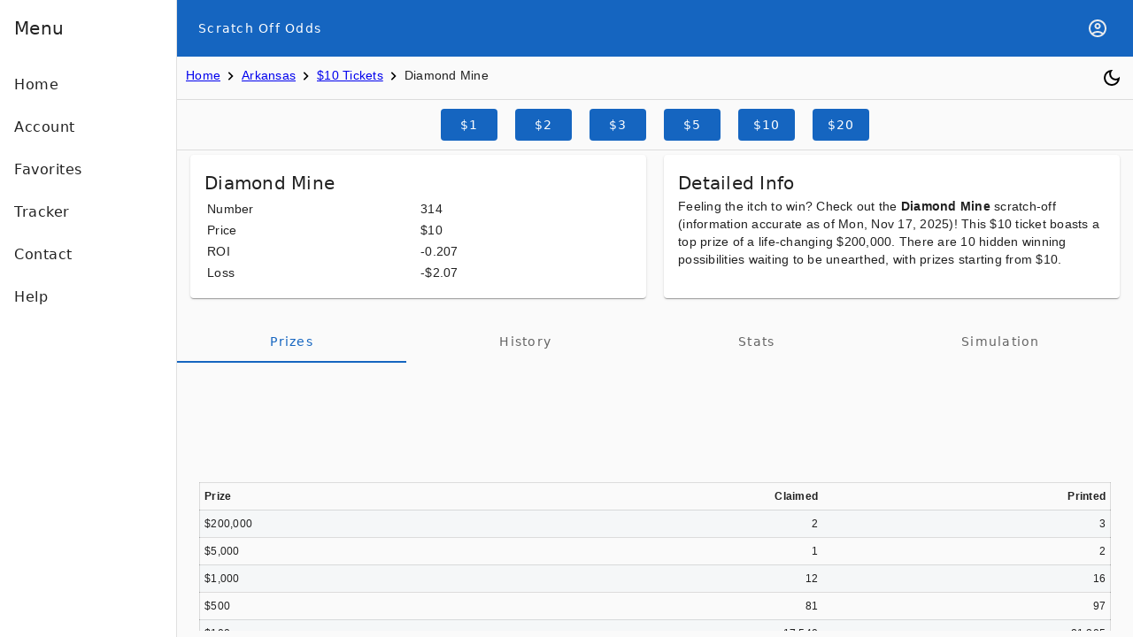

--- FILE ---
content_type: application/javascript; charset=UTF-8
request_url: https://www.scratchoffodds.com/static/browser/chunk-AW42S2IM.js
body_size: 625
content:
import{a as n,c as A}from"./chunk-BVDLHQ36.js";var a=function(t){return t.STATE="STATE",t.STATE_WORST="STATE_WORST",t.STATE_PRICE="STATE_PRICE",t.STATE_REPORT="STATE_REPORT",t.GAME="GAME",t.GAME_STATS="GAME_STATS",t.GAME_ADVANCED="GAME_ADVANCED",t.GAME_HISTORY="GAME_HISTORY",t.NOT_DYNAMIC="NOT_DYNAMIC",t}(a||{});function o(t,r){switch(t.type){case a.GAME:return`Scratch Off Odds analyzes the prizes available for ${t.game.name} in ${t.game.state_data?.fullName??"the"} Lottery.`;case a.GAME_STATS:return`Advanced statistical analysis of the prizes available for ${t.game.name} in ${t.game.state_data?.fullName??"the"} Lottery.`;case a.GAME_ADVANCED:return`Mean First Passage Time analysis of winning for ${t.game.name} in ${t.game.state_data?.fullName??"the"} Lottery.`;case a.GAME_HISTORY:return`Historical analysis of the expected value for ${t.game.name} in ${t.game.state_data?.fullName??"the"} Lottery.`;case a.STATE:return`The best lottery tickets in ${t.state.fullName}. See available prizes and important metrics for all games that will help inform your buying decision.`;case a.STATE_WORST:return`The worst lottery tickets in ${t.state.fullName}. See available prizes and important metrics for all games that will help inform your buying decision.`;case a.STATE_PRICE:return`Analysis of all the $${t.price} scratch off tickets in the ${t.state.fullName} lottery. See available prizes and important metrics for all games that will help inform your buying decision.`;case a.STATE_REPORT:return`Lottery report for ${t.state.fullName}.`;case a.NOT_DYNAMIC:return r?.meta??"Scratch Off Odds - the #1 tool for lottery enthusiasts"}}function u(t,r){switch(t.type){case a.GAME:return`Odds of winning ${t.game.name} in ${t.game.state_data.fullName}`;case a.GAME_STATS:return`Statistical analysis of ${t.game.name} in ${t.game.state_data.fullName}`;case a.GAME_ADVANCED:return`${t.game.name} Odds of winning ${t.game.state_data.fullName} Lottery.`;case a.GAME_HISTORY:return`Historical analysis of ${t.game.name} in ${t.game.state_data.fullName}`;case a.STATE:return`Scratch off tickets for ${t.state.fullName} RANKED`;case a.STATE_WORST:return`Scratch off tickets for ${t.state.fullName} RANKED`;case a.STATE_PRICE:return`${t.state.fullName} $${t.price} scratch off tickets RANKED`;case a.STATE_REPORT:return`${t.state.fullName} scratch off ticket lottery report`;case a.NOT_DYNAMIC:return r?.title??"Scratch Off Odds";default:return"Scratch Off Odds"}}var e=function(t){return t.GAME="GAME",t.STATE="STATE",t.PRICE="PRICE",t}(e||{});function f(t){switch(t){case a.GAME:return[e.GAME];case a.GAME_STATS:return[e.GAME];case a.GAME_ADVANCED:return[e.GAME];case a.GAME_HISTORY:return[e.GAME];case a.STATE:return[e.STATE];case a.STATE_WORST:return[e.STATE];case a.STATE_PRICE:return[e.STATE,e.PRICE];case a.STATE_REPORT:return[e.STATE];case a.NOT_DYNAMIC:return[];default:return[]}}function m(t,r){let E=r.map(s=>{let T=s,{dataType:l}=T;return A(T,["dataType"])}).reduce((s,l)=>n(n({},s),l),{});return n({type:t},E)}export{a,o as b,u as c,e as d,f as e,m as f};


--- FILE ---
content_type: application/javascript; charset=UTF-8
request_url: https://www.scratchoffodds.com/static/browser/chunk-LFY46CDZ.js
body_size: -205
content:
import{c as r,d as t}from"./chunk-CW5UDKZD.js";var e=r("[Tracker] Add Entry",t()),n=r("[Tracker] Load Entries",t());export{e as a,n as b};


--- FILE ---
content_type: application/javascript; charset=UTF-8
request_url: https://www.scratchoffodds.com/static/browser/main-NKOVJZL6.js
body_size: 41584
content:
import{a as is,b as ns,c as rs,d as $e,e as ss,f as os}from"./chunk-AW42S2IM.js";import{a as Zs,b as Ws}from"./chunk-LFY46CDZ.js";import{a as Ks}from"./chunk-DGZZW7DI.js";import{a as Hs,b as $s}from"./chunk-EG25KM4P.js";import{b as ts,c as es}from"./chunk-5M6I4C23.js";import{a as Lr,b as zr,c as jr,e as Br}from"./chunk-JEWNAIRR.js";import{b as qs}from"./chunk-VAGEYIVM.js";import{a as Yi,b as Vs,c as Us,d as Ge,e as Qs}from"./chunk-ZWG5WXCK.js";import{a as Fs,b as Me,c as Ls,d as zs,e as js,f as Bs}from"./chunk-YVQMLJZD.js";import{a as as}from"./chunk-TTIMCZUQ.js";import{a as Ss,b as Ts,c as Cs}from"./chunk-IMQGMIKE.js";import{a as Os}from"./chunk-VYVZFKXJ.js";import{b as Ps,c as Ns}from"./chunk-I4NHB64D.js";import{a as We,b as Rs}from"./chunk-KY4CGBOZ.js";import{h as Is}from"./chunk-A6XEWIEJ.js";import"./chunk-AHZN2MP7.js";import{f as Ki,g as ge,h as Ms,i as Hi}from"./chunk-EJLQSOBI.js";import{a as ls}from"./chunk-JIUOQA63.js";import"./chunk-ZBX2X5JF.js";import{a as Qr,b as Kr,c as Hr,d as $r,e as Zr,f as Wr,g as Gr,h as Yr,i as Xr,k as Jr}from"./chunk-UDKMZJHV.js";import{a as x,b as Tt,c as As,d as $i,f as Ds,g as ue,h as Zi,j as Wi,m as fe,n as Gi,o as Ze}from"./chunk-RGNDWIHZ.js";import{c as Vt,d as he,e as qr,f as ut,g as pe,h as Vr,k as qi,l as Vi,m as Ur,n as ot,o as He}from"./chunk-CW5UDKZD.js";import{b as ys,c as xs,d as ks,e as Es}from"./chunk-4VJXEDYO.js";import{B as _s,F as Ut,M as ws,N as Qi,P as vs,Q as bs,a as Xt,j as ds,k as cs,l as ms,m as hs,n as ps,o as Ui,u as gs,v as us,y as fs}from"./chunk-TUMLCPTW.js";import{a as Tr,b as Cr,c as Mr,d as Ar,e as Dr,f as Ir,g as Or,h as Rr,i as Li,j as Qe,k as Pr,l as zi,m as ji,o as Nr,p as Ke,q as Fr,s as Bi,t as at,u as Ce}from"./chunk-QKVQ24TL.js";import{A as yr,C as Fi,D as xr,E as kr,F as Er,G as Sr,d as qt,i as gr,k as ur,m as fr,p as _r,t as wr,v as Ni,w as me,x as vr,z as br}from"./chunk-CKWYLATY.js";import{A as oe,Ab as Ve,B as Zn,C as ye,Ca as Ii,Da as rr,Db as ht,Ea as X,Eb as ar,F as kt,Fa as N,G as ae,Ga as vt,Gb as Ri,Gc as Yt,H as B,Hc as gt,Ia as ke,Lb as St,M as xe,Mc as Ot,Nc as Rt,O as Wn,Oa as it,Pa as nt,Q as _t,R as Gn,Rb as zt,S as Si,Sa as Wt,Sb as Dt,T as Yn,Tb as Gt,U as Xn,Ua as Ee,Ub as Ue,V as Jn,Va as qe,Vb as V,W as tr,Wb as lr,X as Ti,Y as je,Ya as mt,Yb as de,Yc as mr,Z as Ci,Za as Se,_a as sr,_c as Pi,a as T,aa as er,b as L,bc as y,bd as hr,c as Qn,cb as At,cc as S,da as ir,db as Lt,dc as J,e as Kn,fa as nr,fd as pr,ga as Mi,gd as Te,hb as or,hc as jt,ia as Ai,j as et,ja as Zt,jc as dr,ka as wt,ma as le,mc as rt,na as Di,nc as cr,oa as E,oc as Bt,pc as pt,q as W,qc as O,r as Hn,ra as Be,rc as st,sa as I,sb as Oi,sc as ce,ta as R,tc as U,uc as Q,v as C,va as P,vb as Et,w as ze,wb as u,x as Ft,xa as v,xc as It,ya as M,yc as K,z as $n}from"./chunk-BVDLHQ36.js";var ka=[{path:"index-sw.html",component:as},{path:"",pathMatch:"full",loadChildren:()=>import("./chunk-ST6WL3K6.js").then(r=>r.routes),data:{hideNav:!0}},{path:"home",loadChildren:()=>import("./chunk-LJW3C3CX.js").then(r=>r.routes)},{path:"about",loadComponent:()=>import("./chunk-XVP35G6Y.js").then(r=>r.AboutComponent)},{path:"account",loadChildren:()=>import("./chunk-B6LGNSXO.js").then(r=>r.routes),canActivate:[ts]},{path:"contact",loadChildren:()=>import("./chunk-QS5CZHOX.js").then(r=>r.routes)},{path:"help",loadChildren:()=>import("./chunk-GDKWCV4L.js").then(r=>r.routes)},{path:"terms",loadChildren:()=>import("./chunk-ZSBO6QVN.js").then(r=>r.routes)},{path:"favorites",loadChildren:()=>import("./chunk-QIR7AEM3.js").then(r=>r.routes),data:{label:"Favorites"}},{path:"tracker",loadChildren:()=>import("./chunk-5TONGSMS.js").then(r=>r.routes)},{path:"state-list",loadChildren:()=>import("./chunk-JDCG7W6Y.js").then(r=>r.routes),data:{hideNav:!0}},{path:"retailers",loadChildren:()=>import("./chunk-R6J3CIPI.js").then(r=>r.routes),data:{hideNav:!0}},{path:"press",loadChildren:()=>import("./chunk-2UEEFXGD.js").then(r=>r.routes),data:{title:"Scratch off odds - Press Info",metaKey:is.NOT_DYNAMIC,hideNav:!0}},{path:"advertising",loadChildren:()=>import("./chunk-APGDWMRC.js").then(r=>r.routes),data:{hideNav:!0}},{path:"",loadChildren:()=>import("./chunk-QLC6QJXG.js").then(r=>r.routes),data:{hideNav:!0}},{path:"",loadChildren:()=>import("./chunk-2WRD7NAD.js").then(r=>r.routes)},{path:"**",redirectTo:"",pathMatch:"full"}],Gs=(()=>{let t=class t{};t.\u0275fac=function(n){return new(n||t)},t.\u0275mod=N({type:t}),t.\u0275inj=R({imports:[Bi.forRoot(ka,{anchorScrolling:"enabled",initialNavigation:"enabledBlocking"}),es,Bi]});let r=t;return r})();var Ys=(()=>{let t=class t{constructor(e,n,s){this.store=e,this.gameService=n,this.stateService=s,this.state=this.store.pipe(pe(Ls),Ft(o=>this.stateService.getState(o)),xe(o=>W({id:0,slug:"",fullName:"states",unavailable:!0,info:""}))),this.game=this.store.pipe(pe(zs),Ft(o=>this.gameService.getGame(o)),xe(()=>W(qs))),this.price=this.store.pipe(pe(js))}getDataByKey(e){return this.getDatas(ss(e))}getDatas(e){return e.length==0?W([]):Zn(e.map(n=>this.getData(n).pipe(je())))}getData(e){switch(e){case $e.GAME:return this.game.pipe(C(n=>({dataType:e,game:n})));case $e.STATE:return this.state.pipe(C(n=>({dataType:e,state:n})));case $e.PRICE:return this.price.pipe(C(n=>({dataType:e,price:n})))}}};t.\u0275fac=function(n){return new(n||t)(v(ut),v(Os),v(ls))},t.\u0275prov=I({token:t,factory:t.\u0275fac,providedIn:"root"});let r=t;return r})();var Xs=(()=>{let t=class t{constructor(e,n,s){this.location=e,this.rendererFactory=n,this.document=s}updateAmpTag(e){let n=`https://scratchoffodds.com/amp${e}`;e.match(/\.com\/(report|tracker|help|terms|advertising|press|retailers)/)&&(n="https://scratchoffodds.com/amp");let s={href:n,rel:"amphtml"};this.addTag(s)}addTag(e,n){try{let s=this.rendererFactory.createRenderer(this.document,{id:"-1",encapsulation:rr.None,styles:[],data:{}}),o=s.createElement("link"),a=this.document.head,l=this._parseSelector(e);if(a===null)throw new Error("<head> not found within DOCUMENT.");Object.keys(e).forEach(m=>s.setAttribute(o,m,e[m]));let d=this.getTag(`rel="${e.rel}"`);d==null?s.appendChild(a,o):Object.keys(e).forEach(m=>{d.setAttribute(m,e[m])})}catch(s){console.error("Error within linkService : ",s)}}getTag(e){return e&&this.document.querySelector(`link[${e}]`)||null}_parseSelector(e){let n=e.rel?"rel":"hreflang";return`${n}="${e[n]}"`}};t.\u0275fac=function(n){return new(n||t)(v(gr),v(Ve),v(qt))},t.\u0275prov=I({token:t,factory:t.\u0275fac,providedIn:"root"});let r=t;return r})();var Xe=(()=>{let t=class t{constructor(e,n,s,o,a){this.store=e,this.sooMetaService=n,this.linkService=s,this.metaService=o,this.titleService=a,this.store.select(Fs).pipe(le(l=>{})).subscribe(l=>{s.updateAmpTag(l)}),this.store.select(Me).pipe(Ft(l=>this.sooMetaService.getDataByKey(l?.metaKey).pipe(C(d=>({metaKey:l?.metaKey,data:d,routeData:l}))))).subscribe(l=>{let d=os(l.metaKey,l.data);this.metaService.updateTag({name:"description",content:ns(d,l.routeData)},"name='description'"),this.titleService.setTitle(rs(d,l.routeData))})}getFacebookShareLink(){return W("https://www.facebook.com/sharer/sharer.php?caption=Check out Scratch off odds&u=https://scratchoffodds.com")}getTwitterSharingLink(){return W("https://twitter.com/intent/tweet?text=Check out Scratch off odds&url=https://scratchoffodds.com")}};t.\u0275fac=function(n){return new(n||t)(v(ut),v(Ys),v(Xs),v(Ar),v(Dr))},t.\u0275prov=I({token:t,factory:t.\u0275fac,providedIn:"root"});let r=t;return r})();var Xi=[["account_circle",'<svg xmlns="http://www.w3.org/2000/svg" height="24px" viewBox="0 -960 960 960" width="24px" fill="#e8eaed"><path d="M234-276q51-39 114-61.5T480-360q69 0 132 22.5T726-276q35-41 54.5-93T800-480q0-133-93.5-226.5T480-800q-133 0-226.5 93.5T160-480q0 59 19.5 111t54.5 93Zm246-164q-59 0-99.5-40.5T340-580q0-59 40.5-99.5T480-720q59 0 99.5 40.5T620-580q0 59-40.5 99.5T480-440Zm0 360q-83 0-156-31.5T197-197q-54-54-85.5-127T80-480q0-83 31.5-156T197-763q54-54 127-85.5T480-880q83 0 156 31.5T763-763q54 54 85.5 127T880-480q0 83-31.5 156T763-197q-54 54-127 85.5T480-80Zm0-80q53 0 100-15.5t86-44.5q-39-29-86-44.5T480-280q-53 0-100 15.5T294-220q39 29 86 44.5T480-160Zm0-360q26 0 43-17t17-43q0-26-17-43t-43-17q-26 0-43 17t-17 43q0 26 17 43t43 17Zm0-60Zm0 360Z"/></svg>'],["chevron_right",'<svg xmlns="http://www.w3.org/2000/svg" height="24px" viewBox="0 -960 960 960" width="24px" fill="#e8eaed"><path d="M504-480 320-664l56-56 240 240-240 240-56-56 184-184Z"/></svg>'],["dark_mode",'<svg xmlns="http://www.w3.org/2000/svg" height="24px" viewBox="0 -960 960 960" width="24px" fill="#e8eaed"><path d="M480-120q-150 0-255-105T120-480q0-150 105-255t255-105q14 0 27.5 1t26.5 3q-41 29-65.5 75.5T444-660q0 90 63 153t153 63q55 0 101-24.5t75-65.5q2 13 3 26.5t1 27.5q0 150-105 255T480-120Zm0-80q88 0 158-48.5T740-375q-20 5-40 8t-40 3q-123 0-209.5-86.5T364-660q0-20 3-40t8-40q-78 32-126.5 102T200-480q0 116 82 198t198 82Zm-10-270Z"/></svg>'],["dashboard",'<svg xmlns="http://www.w3.org/2000/svg" height="24px" viewBox="0 -960 960 960" width="24px" fill="#e8eaed"><path d="M520-600v-240h320v240H520ZM120-440v-400h320v400H120Zm400 320v-400h320v400H520Zm-400 0v-240h320v240H120Zm80-400h160v-240H200v240Zm400 320h160v-240H600v240Zm0-480h160v-80H600v80ZM200-200h160v-80H200v80Zm160-320Zm240-160Zm0 240ZM360-280Z"/></svg>'],["favorite",'<svg xmlns="http://www.w3.org/2000/svg" height="24px" viewBox="0 0 24 24" width="24px" fill="#e8eaed"><path d="M0 0h24v24H0V0z" fill="none"/><path d="M12 21.35l-1.45-1.32C5.4 15.36 2 12.28 2 8.5 2 5.42 4.42 3 7.5 3c1.74 0 3.41.81 4.5 2.09C13.09 3.81 14.76 3 16.5 3 19.58 3 22 5.42 22 8.5c0 3.78-3.4 6.86-8.55 11.54L12 21.35z"/></svg>'],["favorite_border",'<svg xmlns="http://www.w3.org/2000/svg" height="24px" viewBox="0 0 24 24" width="24px" fill="#e8eaed"><path d="M0 0h24v24H0V0z" fill="none"/><path d="M16.5 3c-1.74 0-3.41.81-4.5 2.09C10.91 3.81 9.24 3 7.5 3 4.42 3 2 5.42 2 8.5c0 3.78 3.4 6.86 8.55 11.54L12 21.35l1.45-1.32C18.6 15.36 22 12.28 22 8.5 22 5.42 19.58 3 16.5 3zm-4.4 15.55l-.1.1-.1-.1C7.14 14.24 4 11.39 4 8.5 4 6.5 5.5 5 7.5 5c1.54 0 3.04.99 3.57 2.36h1.87C13.46 5.99 14.96 5 16.5 5c2 0 3.5 1.5 3.5 3.5 0 2.89-3.14 5.74-7.9 10.05z"/></svg>'],["flag",'<svg xmlns="http://www.w3.org/2000/svg" height="24px" viewBox="0 -960 960 960" width="24px" fill="#e8eaed"><path d="M200-120v-680h360l16 80h224v400H520l-16-80H280v280h-80Zm300-440Zm86 160h134v-240H510l-16-80H280v240h290l16 80Z"/></svg>'],["help",'<svg xmlns="http://www.w3.org/2000/svg" height="24px" viewBox="0 -960 960 960" width="24px" fill="#e8eaed"><path d="M478-240q21 0 35.5-14.5T528-290q0-21-14.5-35.5T478-340q-21 0-35.5 14.5T428-290q0 21 14.5 35.5T478-240Zm-36-154h74q0-33 7.5-52t42.5-52q26-26 41-49.5t15-56.5q0-56-41-86t-97-30q-57 0-92.5 30T342-618l66 26q5-18 22.5-39t53.5-21q32 0 48 17.5t16 38.5q0 20-12 37.5T506-526q-44 39-54 59t-10 73Zm38 314q-83 0-156-31.5T197-197q-54-54-85.5-127T80-480q0-83 31.5-156T197-763q54-54 127-85.5T480-880q83 0 156 31.5T763-763q54 54 85.5 127T880-480q0 83-31.5 156T763-197q-54 54-127 85.5T480-80Zm0-80q134 0 227-93t93-227q0-134-93-227t-227-93q-134 0-227 93t-93 227q0 134 93 227t227 93Zm0-320Z"/></svg>'],["home",'<svg xmlns="http://www.w3.org/2000/svg" height="24px" viewBox="0 -960 960 960" width="24px" fill="#e8eaed"><path d="M240-200h120v-240h240v240h120v-360L480-740 240-560v360Zm-80 80v-480l320-240 320 240v480H520v-240h-80v240H160Zm320-350Z"/></svg>'],["light_mode",'<svg xmlns="http://www.w3.org/2000/svg" height="24px" viewBox="0 -960 960 960" width="24px" fill="#e8eaed"><path d="M480-360q50 0 85-35t35-85q0-50-35-85t-85-35q-50 0-85 35t-35 85q0 50 35 85t85 35Zm0 80q-83 0-141.5-58.5T280-480q0-83 58.5-141.5T480-680q83 0 141.5 58.5T680-480q0 83-58.5 141.5T480-280ZM200-440H40v-80h160v80Zm720 0H760v-80h160v80ZM440-760v-160h80v160h-80Zm0 720v-160h80v160h-80ZM256-650l-101-97 57-59 96 100-52 56Zm492 496-97-101 53-55 101 97-57 59Zm-98-550 97-101 59 57-100 96-56-52ZM154-212l101-97 55 53-97 101-59-57Zm326-268Z"/></svg>'],["menu",'<svg xmlns="http://www.w3.org/2000/svg" height="24px" viewBox="0 -960 960 960" width="24px" fill="#e8eaed"><path d="M120-240v-80h720v80H120Zm0-200v-80h720v80H120Zm0-200v-80h720v80H120Z"/></svg>']];var Aa=["*",[["mat-toolbar-row"]]],Da=["*","mat-toolbar-row"],Ia=(()=>{let t=class t{};t.\u0275fac=function(n){return new(n||t)},t.\u0275dir=vt({type:t,selectors:[["mat-toolbar-row"]],hostAttrs:[1,"mat-toolbar-row"],exportAs:["matToolbarRow"],standalone:!0});let r=t;return r})(),to=(()=>{let t=class t{constructor(e,n,s){this._elementRef=e,this._platform=n,this._document=s}ngAfterViewInit(){this._platform.isBrowser&&(this._checkToolbarMixedModes(),this._toolbarRows.changes.subscribe(()=>this._checkToolbarMixedModes()))}_checkToolbarMixedModes(){this._toolbarRows.length}};t.\u0275fac=function(n){return new(n||t)(u(mt),u(Xt),u(qt))},t.\u0275cmp=X({type:t,selectors:[["mat-toolbar"]],contentQueries:function(n,s,o){if(n&1&&st(o,Ia,5),n&2){let a;U(a=Q())&&(s._toolbarRows=a)}},hostAttrs:[1,"mat-toolbar"],hostVars:6,hostBindings:function(n,s){n&2&&(lr(s.color?"mat-"+s.color:""),V("mat-toolbar-multiple-rows",s._toolbarRows.length>0)("mat-toolbar-single-row",s._toolbarRows.length===0))},inputs:{color:"color"},exportAs:["matToolbar"],standalone:!0,features:[gt],ngContentSelectors:Da,decls:2,vars:0,template:function(n,s){n&1&&(pt(Aa),O(0),O(1,1))},styles:[".mat-toolbar{background:var(--mat-toolbar-container-background-color);color:var(--mat-toolbar-container-text-color)}.mat-toolbar,.mat-toolbar h1,.mat-toolbar h2,.mat-toolbar h3,.mat-toolbar h4,.mat-toolbar h5,.mat-toolbar h6{font-family:var(--mat-toolbar-title-text-font);font-size:var(--mat-toolbar-title-text-size);line-height:var(--mat-toolbar-title-text-line-height);font-weight:var(--mat-toolbar-title-text-weight);letter-spacing:var(--mat-toolbar-title-text-tracking);margin:0}.cdk-high-contrast-active .mat-toolbar{outline:solid 1px}.mat-toolbar .mat-form-field-underline,.mat-toolbar .mat-form-field-ripple,.mat-toolbar .mat-focused .mat-form-field-ripple{background-color:currentColor}.mat-toolbar .mat-form-field-label,.mat-toolbar .mat-focused .mat-form-field-label,.mat-toolbar .mat-select-value,.mat-toolbar .mat-select-arrow,.mat-toolbar .mat-form-field.mat-focused .mat-select-arrow{color:inherit}.mat-toolbar .mat-input-element{caret-color:currentColor}.mat-toolbar .mat-mdc-button-base.mat-mdc-button-base.mat-unthemed{--mdc-text-button-label-text-color:var(--mat-toolbar-container-text-color);--mdc-outlined-button-label-text-color:var(--mat-toolbar-container-text-color)}.mat-toolbar-row,.mat-toolbar-single-row{display:flex;box-sizing:border-box;padding:0 16px;width:100%;flex-direction:row;align-items:center;white-space:nowrap;height:var(--mat-toolbar-standard-height)}@media(max-width: 599px){.mat-toolbar-row,.mat-toolbar-single-row{height:var(--mat-toolbar-mobile-height)}}.mat-toolbar-multiple-rows{display:flex;box-sizing:border-box;flex-direction:column;width:100%;min-height:var(--mat-toolbar-standard-height)}@media(max-width: 599px){.mat-toolbar-multiple-rows{min-height:var(--mat-toolbar-mobile-height)}}"],encapsulation:2,changeDetection:0});let r=t;return r})();var eo=(()=>{let t=class t{};t.\u0275fac=function(n){return new(n||t)},t.\u0275mod=N({type:t}),t.\u0275inj=R({imports:[Ut,Ut]});let r=t;return r})();var ei=["*"],Pa=["content"],Na=[[["mat-drawer"]],[["mat-drawer-content"]],"*"],Fa=["mat-drawer","mat-drawer-content","*"];function La(r,t){if(r&1){let i=jt();y(0,"div",1),rt("click",function(){it(i);let n=Bt();return nt(n._onBackdropClicked())}),S()}if(r&2){let i=Bt();V("mat-drawer-shown",i._isShowingBackdrop())}}function za(r,t){r&1&&(y(0,"mat-drawer-content"),O(1,2),S())}var ja=[[["mat-sidenav"]],[["mat-sidenav-content"]],"*"],Ba=["mat-sidenav","mat-sidenav-content","*"];function qa(r,t){if(r&1){let i=jt();y(0,"div",1),rt("click",function(){it(i);let n=Bt();return nt(n._onBackdropClicked())}),S()}if(r&2){let i=Bt();V("mat-drawer-shown",i._isShowingBackdrop())}}function Va(r,t){r&1&&(y(0,"mat-sidenav-content"),O(1,2),S())}var Ua='.mat-drawer-container{position:relative;z-index:1;color:var(--mat-sidenav-content-text-color);background-color:var(--mat-sidenav-content-background-color);box-sizing:border-box;-webkit-overflow-scrolling:touch;display:block;overflow:hidden}.mat-drawer-container[fullscreen]{top:0;left:0;right:0;bottom:0;position:absolute}.mat-drawer-container[fullscreen].mat-drawer-container-has-open{overflow:hidden}.mat-drawer-container.mat-drawer-container-explicit-backdrop .mat-drawer-side{z-index:3}.mat-drawer-container.ng-animate-disabled .mat-drawer-backdrop,.mat-drawer-container.ng-animate-disabled .mat-drawer-content,.ng-animate-disabled .mat-drawer-container .mat-drawer-backdrop,.ng-animate-disabled .mat-drawer-container .mat-drawer-content{transition:none}.mat-drawer-backdrop{top:0;left:0;right:0;bottom:0;position:absolute;display:block;z-index:3;visibility:hidden}.mat-drawer-backdrop.mat-drawer-shown{visibility:visible;background-color:var(--mat-sidenav-scrim-color)}.mat-drawer-transition .mat-drawer-backdrop{transition-duration:400ms;transition-timing-function:cubic-bezier(0.25, 0.8, 0.25, 1);transition-property:background-color,visibility}.cdk-high-contrast-active .mat-drawer-backdrop{opacity:.5}.mat-drawer-content{position:relative;z-index:1;display:block;height:100%;overflow:auto}.mat-drawer-transition .mat-drawer-content{transition-duration:400ms;transition-timing-function:cubic-bezier(0.25, 0.8, 0.25, 1);transition-property:transform,margin-left,margin-right}.mat-drawer{position:relative;z-index:4;color:var(--mat-sidenav-container-text-color);box-shadow:var(--mat-sidenav-container-elevation-shadow);background-color:var(--mat-sidenav-container-background-color);border-top-right-radius:var(--mat-sidenav-container-shape);border-bottom-right-radius:var(--mat-sidenav-container-shape);width:var(--mat-sidenav-container-width);display:block;position:absolute;top:0;bottom:0;z-index:3;outline:0;box-sizing:border-box;overflow-y:auto;transform:translate3d(-100%, 0, 0)}.cdk-high-contrast-active .mat-drawer,.cdk-high-contrast-active [dir=rtl] .mat-drawer.mat-drawer-end{border-right:solid 1px currentColor}.cdk-high-contrast-active [dir=rtl] .mat-drawer,.cdk-high-contrast-active .mat-drawer.mat-drawer-end{border-left:solid 1px currentColor;border-right:none}.mat-drawer.mat-drawer-side{z-index:2}.mat-drawer.mat-drawer-end{right:0;transform:translate3d(100%, 0, 0);border-top-left-radius:var(--mat-sidenav-container-shape);border-bottom-left-radius:var(--mat-sidenav-container-shape);border-top-right-radius:0;border-bottom-right-radius:0}[dir=rtl] .mat-drawer{border-top-left-radius:var(--mat-sidenav-container-shape);border-bottom-left-radius:var(--mat-sidenav-container-shape);border-top-right-radius:0;border-bottom-right-radius:0;transform:translate3d(100%, 0, 0)}[dir=rtl] .mat-drawer.mat-drawer-end{border-top-right-radius:var(--mat-sidenav-container-shape);border-bottom-right-radius:var(--mat-sidenav-container-shape);border-top-left-radius:0;border-bottom-left-radius:0;left:0;right:auto;transform:translate3d(-100%, 0, 0)}.mat-drawer[style*="visibility: hidden"]{display:none}.mat-drawer-side{box-shadow:none;border-right-color:var(--mat-sidenav-container-divider-color);border-right-width:1px;border-right-style:solid}.mat-drawer-side.mat-drawer-end{border-left-color:var(--mat-sidenav-container-divider-color);border-left-width:1px;border-left-style:solid;border-right:none}[dir=rtl] .mat-drawer-side{border-left-color:var(--mat-sidenav-container-divider-color);border-left-width:1px;border-left-style:solid;border-right:none}[dir=rtl] .mat-drawer-side.mat-drawer-end{border-right-color:var(--mat-sidenav-container-divider-color);border-right-width:1px;border-right-style:solid;border-left:none}.mat-drawer-inner-container{width:100%;height:100%;overflow:auto;-webkit-overflow-scrolling:touch}.mat-sidenav-fixed{position:fixed}',io={transformDrawer:As("transform",[Zi("open, open-instant",ue({transform:"none",visibility:"visible"})),Zi("void",ue({"box-shadow":"none",visibility:"hidden"})),Wi("void => open-instant",$i("0ms")),Wi("void <=> open, open-instant => void",$i("400ms cubic-bezier(0.25, 0.8, 0.25, 1)"))])};var Qa=new P("MAT_DRAWER_DEFAULT_AUTOSIZE",{providedIn:"root",factory:Ka}),Ji=new P("MAT_DRAWER_CONTAINER");function Ka(){return!1}var Je=(()=>{let t=class t extends ge{constructor(e,n,s,o,a){super(s,o,a),this._changeDetectorRef=e,this._container=n}ngAfterContentInit(){this._container._contentMarginChanges.subscribe(()=>{this._changeDetectorRef.markForCheck()})}};t.\u0275fac=function(n){return new(n||t)(u(Te),u(Be(()=>ro)),u(mt),u(Ki),u(ht))},t.\u0275cmp=X({type:t,selectors:[["mat-drawer-content"]],hostAttrs:[1,"mat-drawer-content"],hostVars:4,hostBindings:function(n,s){n&2&&Ue("margin-left",s._container._contentMargins.left,"px")("margin-right",s._container._contentMargins.right,"px")},standalone:!0,features:[Yt([{provide:ge,useExisting:t}]),St,gt],ngContentSelectors:ei,decls:1,vars:0,template:function(n,s){n&1&&(pt(),O(0))},encapsulation:2,changeDetection:0});let r=t;return r})(),no=(()=>{let t=class t{get position(){return this._position}set position(e){e=e==="end"?"end":"start",e!==this._position&&(this._isAttached&&this._updatePositionInParent(e),this._position=e,this.onPositionChanged.emit())}get mode(){return this._mode}set mode(e){this._mode=e,this._updateFocusTrapState(),this._modeChanged.next()}get disableClose(){return this._disableClose}set disableClose(e){this._disableClose=at(e)}get autoFocus(){let e=this._autoFocus;return e??(this.mode==="side"?"dialog":"first-tabbable")}set autoFocus(e){(e==="true"||e==="false"||e==null)&&(e=at(e)),this._autoFocus=e}get opened(){return this._opened}set opened(e){this.toggle(at(e))}constructor(e,n,s,o,a,l,d,m){this._elementRef=e,this._focusTrapFactory=n,this._focusMonitor=s,this._platform=o,this._ngZone=a,this._interactivityChecker=l,this._doc=d,this._container=m,this._focusTrap=null,this._elementFocusedBeforeDrawerWasOpened=null,this._enableAnimations=!1,this._position="start",this._mode="over",this._disableClose=!1,this._opened=!1,this._animationStarted=new et,this._animationEnd=new et,this._animationState="void",this.openedChange=new Se(!0),this._openedStream=this.openedChange.pipe(B(c=>c),C(()=>{})),this.openedStart=this._animationStarted.pipe(B(c=>c.fromState!==c.toState&&c.toState.indexOf("open")===0),Si(void 0)),this._closedStream=this.openedChange.pipe(B(c=>!c),C(()=>{})),this.closedStart=this._animationStarted.pipe(B(c=>c.fromState!==c.toState&&c.toState==="void"),Si(void 0)),this._destroyed=new et,this.onPositionChanged=new Se,this._modeChanged=new et,this._injector=M(Ee),this.openedChange.pipe(wt(this._destroyed)).subscribe(c=>{c?(this._doc&&(this._elementFocusedBeforeDrawerWasOpened=this._doc.activeElement),this._takeFocus()):this._isFocusWithinDrawer()&&this._restoreFocus(this._openedVia||"program")}),this._ngZone.runOutsideAngular(()=>{ye(this._elementRef.nativeElement,"keydown").pipe(B(c=>c.keyCode===27&&!this.disableClose&&!ds(c)),wt(this._destroyed)).subscribe(c=>this._ngZone.run(()=>{this.close(),c.stopPropagation(),c.preventDefault()}))}),this._animationEnd.pipe(Jn((c,b)=>c.fromState===b.fromState&&c.toState===b.toState)).subscribe(c=>{let{fromState:b,toState:_}=c;(_.indexOf("open")===0&&b==="void"||_==="void"&&b.indexOf("open")===0)&&this.openedChange.emit(this._opened)})}_forceFocus(e,n){this._interactivityChecker.isFocusable(e)||(e.tabIndex=-1,this._ngZone.runOutsideAngular(()=>{let s=()=>{e.removeEventListener("blur",s),e.removeEventListener("mousedown",s),e.removeAttribute("tabindex")};e.addEventListener("blur",s),e.addEventListener("mousedown",s)})),e.focus(n)}_focusByCssSelector(e,n){let s=this._elementRef.nativeElement.querySelector(e);s&&this._forceFocus(s,n)}_takeFocus(){if(!this._focusTrap)return;let e=this._elementRef.nativeElement;switch(this.autoFocus){case!1:case"dialog":return;case!0:case"first-tabbable":Ri(()=>{!this._focusTrap.focusInitialElement()&&typeof e.focus=="function"&&e.focus()},{injector:this._injector});break;case"first-heading":this._focusByCssSelector('h1, h2, h3, h4, h5, h6, [role="heading"]');break;default:this._focusByCssSelector(this.autoFocus);break}}_restoreFocus(e){this.autoFocus!=="dialog"&&(this._elementFocusedBeforeDrawerWasOpened?this._focusMonitor.focusVia(this._elementFocusedBeforeDrawerWasOpened,e):this._elementRef.nativeElement.blur(),this._elementFocusedBeforeDrawerWasOpened=null)}_isFocusWithinDrawer(){let e=this._doc.activeElement;return!!e&&this._elementRef.nativeElement.contains(e)}ngAfterViewInit(){this._isAttached=!0,this._position==="end"&&this._updatePositionInParent("end"),this._platform.isBrowser&&(this._focusTrap=this._focusTrapFactory.create(this._elementRef.nativeElement),this._updateFocusTrapState())}ngAfterContentChecked(){this._platform.isBrowser&&(this._enableAnimations=!0)}ngOnDestroy(){this._focusTrap?.destroy(),this._anchor?.remove(),this._anchor=null,this._animationStarted.complete(),this._animationEnd.complete(),this._modeChanged.complete(),this._destroyed.next(),this._destroyed.complete()}open(e){return this.toggle(!0,e)}close(){return this.toggle(!1)}_closeViaBackdropClick(){return this._setOpen(!1,!0,"mouse")}toggle(e=!this.opened,n){e&&n&&(this._openedVia=n);let s=this._setOpen(e,!e&&this._isFocusWithinDrawer(),this._openedVia||"program");return e||(this._openedVia=null),s}_setOpen(e,n,s){return this._opened=e,e?this._animationState=this._enableAnimations?"open":"open-instant":(this._animationState="void",n&&this._restoreFocus(s)),this._updateFocusTrapState(),new Promise(o=>{this.openedChange.pipe(_t(1)).subscribe(a=>o(a?"open":"close"))})}_getWidth(){return this._elementRef.nativeElement&&this._elementRef.nativeElement.offsetWidth||0}_updateFocusTrapState(){this._focusTrap&&(this._focusTrap.enabled=!!this._container?.hasBackdrop)}_updatePositionInParent(e){if(!this._platform.isBrowser)return;let n=this._elementRef.nativeElement,s=n.parentNode;e==="end"?(this._anchor||(this._anchor=this._doc.createComment("mat-drawer-anchor"),s.insertBefore(this._anchor,n)),s.appendChild(n)):this._anchor&&this._anchor.parentNode.insertBefore(n,this._anchor)}};t.\u0275fac=function(n){return new(n||t)(u(mt),u(us),u(fs),u(Xt),u(ht),u(gs),u(qt,8),u(Ji,8))},t.\u0275cmp=X({type:t,selectors:[["mat-drawer"]],viewQuery:function(n,s){if(n&1&&ce(Pa,5),n&2){let o;U(o=Q())&&(s._content=o.first)}},hostAttrs:["tabIndex","-1",1,"mat-drawer"],hostVars:12,hostBindings:function(n,s){n&1&&cr("@transform.start",function(a){return s._animationStarted.next(a)})("@transform.done",function(a){return s._animationEnd.next(a)}),n&2&&(dr("@transform",s._animationState),Dt("align",null),V("mat-drawer-end",s.position==="end")("mat-drawer-over",s.mode==="over")("mat-drawer-push",s.mode==="push")("mat-drawer-side",s.mode==="side")("mat-drawer-opened",s.opened))},inputs:{position:"position",mode:"mode",disableClose:"disableClose",autoFocus:"autoFocus",opened:"opened"},outputs:{openedChange:"openedChange",_openedStream:"opened",openedStart:"openedStart",_closedStream:"closed",closedStart:"closedStart",onPositionChanged:"positionChanged"},exportAs:["matDrawer"],standalone:!0,features:[gt],ngContentSelectors:ei,decls:3,vars:0,consts:[["content",""],["cdkScrollable","",1,"mat-drawer-inner-container"]],template:function(n,s){n&1&&(pt(),y(0,"div",1,0),O(2),S())},dependencies:[ge],encapsulation:2,data:{animation:[io.transformDrawer]},changeDetection:0});let r=t;return r})(),ro=(()=>{let t=class t{get start(){return this._start}get end(){return this._end}get autosize(){return this._autosize}set autosize(e){this._autosize=at(e)}get hasBackdrop(){return this._drawerHasBackdrop(this._start)||this._drawerHasBackdrop(this._end)}set hasBackdrop(e){this._backdropOverride=e==null?null:at(e)}get scrollable(){return this._userContent||this._content}constructor(e,n,s,o,a,l=!1,d){this._dir=e,this._element=n,this._ngZone=s,this._changeDetectorRef=o,this._animationMode=d,this._drawers=new sr,this.backdropClick=new Se,this._destroyed=new et,this._doCheckSubject=new et,this._contentMargins={left:null,right:null},this._contentMarginChanges=new et,this._injector=M(Ee),e&&e.change.pipe(wt(this._destroyed)).subscribe(()=>{this._validateDrawers(),this.updateContentMargins()}),a.change().pipe(wt(this._destroyed)).subscribe(()=>this.updateContentMargins()),this._autosize=l}ngAfterContentInit(){this._allDrawers.changes.pipe(Ai(this._allDrawers),wt(this._destroyed)).subscribe(e=>{this._drawers.reset(e.filter(n=>!n._container||n._container===this)),this._drawers.notifyOnChanges()}),this._drawers.changes.pipe(Ai(null)).subscribe(()=>{this._validateDrawers(),this._drawers.forEach(e=>{this._watchDrawerToggle(e),this._watchDrawerPosition(e),this._watchDrawerMode(e)}),(!this._drawers.length||this._isDrawerOpen(this._start)||this._isDrawerOpen(this._end))&&this.updateContentMargins(),this._changeDetectorRef.markForCheck()}),this._ngZone.runOutsideAngular(()=>{this._doCheckSubject.pipe(Wn(10),wt(this._destroyed)).subscribe(()=>this.updateContentMargins())})}ngOnDestroy(){this._contentMarginChanges.complete(),this._doCheckSubject.complete(),this._drawers.destroy(),this._destroyed.next(),this._destroyed.complete()}open(){this._drawers.forEach(e=>e.open())}close(){this._drawers.forEach(e=>e.close())}updateContentMargins(){let e=0,n=0;if(this._left&&this._left.opened){if(this._left.mode=="side")e+=this._left._getWidth();else if(this._left.mode=="push"){let s=this._left._getWidth();e+=s,n-=s}}if(this._right&&this._right.opened){if(this._right.mode=="side")n+=this._right._getWidth();else if(this._right.mode=="push"){let s=this._right._getWidth();n+=s,e-=s}}e=e||null,n=n||null,(e!==this._contentMargins.left||n!==this._contentMargins.right)&&(this._contentMargins={left:e,right:n},this._ngZone.run(()=>this._contentMarginChanges.next(this._contentMargins)))}ngDoCheck(){this._autosize&&this._isPushed()&&this._ngZone.runOutsideAngular(()=>this._doCheckSubject.next())}_watchDrawerToggle(e){e._animationStarted.pipe(B(n=>n.fromState!==n.toState),wt(this._drawers.changes)).subscribe(n=>{n.toState!=="open-instant"&&this._animationMode!=="NoopAnimations"&&this._element.nativeElement.classList.add("mat-drawer-transition"),this.updateContentMargins(),this._changeDetectorRef.markForCheck()}),e.mode!=="side"&&e.openedChange.pipe(wt(this._drawers.changes)).subscribe(()=>this._setContainerClass(e.opened))}_watchDrawerPosition(e){e&&e.onPositionChanged.pipe(wt(this._drawers.changes)).subscribe(()=>{Ri(()=>{this._validateDrawers()},{injector:this._injector,phase:ar.Read})})}_watchDrawerMode(e){e&&e._modeChanged.pipe(wt(kt(this._drawers.changes,this._destroyed))).subscribe(()=>{this.updateContentMargins(),this._changeDetectorRef.markForCheck()})}_setContainerClass(e){let n=this._element.nativeElement.classList,s="mat-drawer-container-has-open";e?n.add(s):n.remove(s)}_validateDrawers(){this._start=this._end=null,this._drawers.forEach(e=>{e.position=="end"?(this._end!=null,this._end=e):(this._start!=null,this._start=e)}),this._right=this._left=null,this._dir&&this._dir.value==="rtl"?(this._left=this._end,this._right=this._start):(this._left=this._start,this._right=this._end)}_isPushed(){return this._isDrawerOpen(this._start)&&this._start.mode!="over"||this._isDrawerOpen(this._end)&&this._end.mode!="over"}_onBackdropClicked(){this.backdropClick.emit(),this._closeModalDrawersViaBackdrop()}_closeModalDrawersViaBackdrop(){[this._start,this._end].filter(e=>e&&!e.disableClose&&this._drawerHasBackdrop(e)).forEach(e=>e._closeViaBackdropClick())}_isShowingBackdrop(){return this._isDrawerOpen(this._start)&&this._drawerHasBackdrop(this._start)||this._isDrawerOpen(this._end)&&this._drawerHasBackdrop(this._end)}_isDrawerOpen(e){return e!=null&&e.opened}_drawerHasBackdrop(e){return this._backdropOverride==null?!!e&&e.mode!=="side":this._backdropOverride}};t.\u0275fac=function(n){return new(n||t)(u(_s,8),u(mt),u(ht),u(Te),u(Ms),u(Qa),u(Lt,8))},t.\u0275cmp=X({type:t,selectors:[["mat-drawer-container"]],contentQueries:function(n,s,o){if(n&1&&(st(o,Je,5),st(o,no,5)),n&2){let a;U(a=Q())&&(s._content=a.first),U(a=Q())&&(s._allDrawers=a)}},viewQuery:function(n,s){if(n&1&&ce(Je,5),n&2){let o;U(o=Q())&&(s._userContent=o.first)}},hostAttrs:[1,"mat-drawer-container"],hostVars:2,hostBindings:function(n,s){n&2&&V("mat-drawer-container-explicit-backdrop",s._backdropOverride)},inputs:{autosize:"autosize",hasBackdrop:"hasBackdrop"},outputs:{backdropClick:"backdropClick"},exportAs:["matDrawerContainer"],standalone:!0,features:[Yt([{provide:Ji,useExisting:t}]),gt],ngContentSelectors:Fa,decls:4,vars:2,consts:[[1,"mat-drawer-backdrop",3,"mat-drawer-shown"],[1,"mat-drawer-backdrop",3,"click"]],template:function(n,s){n&1&&(pt(Na),zt(0,La,1,2,"div",0),O(1),O(2,1),zt(3,za,2,0,"mat-drawer-content")),n&2&&(de(s.hasBackdrop?0:-1),Et(3),de(s._content?-1:3))},dependencies:[Je],styles:['.mat-drawer-container{position:relative;z-index:1;color:var(--mat-sidenav-content-text-color);background-color:var(--mat-sidenav-content-background-color);box-sizing:border-box;-webkit-overflow-scrolling:touch;display:block;overflow:hidden}.mat-drawer-container[fullscreen]{top:0;left:0;right:0;bottom:0;position:absolute}.mat-drawer-container[fullscreen].mat-drawer-container-has-open{overflow:hidden}.mat-drawer-container.mat-drawer-container-explicit-backdrop .mat-drawer-side{z-index:3}.mat-drawer-container.ng-animate-disabled .mat-drawer-backdrop,.mat-drawer-container.ng-animate-disabled .mat-drawer-content,.ng-animate-disabled .mat-drawer-container .mat-drawer-backdrop,.ng-animate-disabled .mat-drawer-container .mat-drawer-content{transition:none}.mat-drawer-backdrop{top:0;left:0;right:0;bottom:0;position:absolute;display:block;z-index:3;visibility:hidden}.mat-drawer-backdrop.mat-drawer-shown{visibility:visible;background-color:var(--mat-sidenav-scrim-color)}.mat-drawer-transition .mat-drawer-backdrop{transition-duration:400ms;transition-timing-function:cubic-bezier(0.25, 0.8, 0.25, 1);transition-property:background-color,visibility}.cdk-high-contrast-active .mat-drawer-backdrop{opacity:.5}.mat-drawer-content{position:relative;z-index:1;display:block;height:100%;overflow:auto}.mat-drawer-transition .mat-drawer-content{transition-duration:400ms;transition-timing-function:cubic-bezier(0.25, 0.8, 0.25, 1);transition-property:transform,margin-left,margin-right}.mat-drawer{position:relative;z-index:4;color:var(--mat-sidenav-container-text-color);box-shadow:var(--mat-sidenav-container-elevation-shadow);background-color:var(--mat-sidenav-container-background-color);border-top-right-radius:var(--mat-sidenav-container-shape);border-bottom-right-radius:var(--mat-sidenav-container-shape);width:var(--mat-sidenav-container-width);display:block;position:absolute;top:0;bottom:0;z-index:3;outline:0;box-sizing:border-box;overflow-y:auto;transform:translate3d(-100%, 0, 0)}.cdk-high-contrast-active .mat-drawer,.cdk-high-contrast-active [dir=rtl] .mat-drawer.mat-drawer-end{border-right:solid 1px currentColor}.cdk-high-contrast-active [dir=rtl] .mat-drawer,.cdk-high-contrast-active .mat-drawer.mat-drawer-end{border-left:solid 1px currentColor;border-right:none}.mat-drawer.mat-drawer-side{z-index:2}.mat-drawer.mat-drawer-end{right:0;transform:translate3d(100%, 0, 0);border-top-left-radius:var(--mat-sidenav-container-shape);border-bottom-left-radius:var(--mat-sidenav-container-shape);border-top-right-radius:0;border-bottom-right-radius:0}[dir=rtl] .mat-drawer{border-top-left-radius:var(--mat-sidenav-container-shape);border-bottom-left-radius:var(--mat-sidenav-container-shape);border-top-right-radius:0;border-bottom-right-radius:0;transform:translate3d(100%, 0, 0)}[dir=rtl] .mat-drawer.mat-drawer-end{border-top-right-radius:var(--mat-sidenav-container-shape);border-bottom-right-radius:var(--mat-sidenav-container-shape);border-top-left-radius:0;border-bottom-left-radius:0;left:0;right:auto;transform:translate3d(-100%, 0, 0)}.mat-drawer[style*="visibility: hidden"]{display:none}.mat-drawer-side{box-shadow:none;border-right-color:var(--mat-sidenav-container-divider-color);border-right-width:1px;border-right-style:solid}.mat-drawer-side.mat-drawer-end{border-left-color:var(--mat-sidenav-container-divider-color);border-left-width:1px;border-left-style:solid;border-right:none}[dir=rtl] .mat-drawer-side{border-left-color:var(--mat-sidenav-container-divider-color);border-left-width:1px;border-left-style:solid;border-right:none}[dir=rtl] .mat-drawer-side.mat-drawer-end{border-right-color:var(--mat-sidenav-container-divider-color);border-right-width:1px;border-right-style:solid;border-left:none}.mat-drawer-inner-container{width:100%;height:100%;overflow:auto;-webkit-overflow-scrolling:touch}.mat-sidenav-fixed{position:fixed}'],encapsulation:2,changeDetection:0});let r=t;return r})(),ti=(()=>{let t=class t extends Je{constructor(e,n,s,o,a){super(e,n,s,o,a)}};t.\u0275fac=function(n){return new(n||t)(u(Te),u(Be(()=>en)),u(mt),u(Ki),u(ht))},t.\u0275cmp=X({type:t,selectors:[["mat-sidenav-content"]],hostAttrs:[1,"mat-drawer-content","mat-sidenav-content"],hostVars:4,hostBindings:function(n,s){n&2&&Ue("margin-left",s._container._contentMargins.left,"px")("margin-right",s._container._contentMargins.right,"px")},standalone:!0,features:[Yt([{provide:ge,useExisting:t}]),St,gt],ngContentSelectors:ei,decls:1,vars:0,template:function(n,s){n&1&&(pt(),O(0))},encapsulation:2,changeDetection:0});let r=t;return r})(),tn=(()=>{let t=class t extends no{constructor(){super(...arguments),this._fixedInViewport=!1,this._fixedTopGap=0,this._fixedBottomGap=0}get fixedInViewport(){return this._fixedInViewport}set fixedInViewport(e){this._fixedInViewport=at(e)}get fixedTopGap(){return this._fixedTopGap}set fixedTopGap(e){this._fixedTopGap=Ce(e)}get fixedBottomGap(){return this._fixedBottomGap}set fixedBottomGap(e){this._fixedBottomGap=Ce(e)}};t.\u0275fac=(()=>{let e;return function(s){return(e||(e=Wt(t)))(s||t)}})(),t.\u0275cmp=X({type:t,selectors:[["mat-sidenav"]],hostAttrs:["tabIndex","-1",1,"mat-drawer","mat-sidenav"],hostVars:17,hostBindings:function(n,s){n&2&&(Dt("align",null),Ue("top",s.fixedInViewport?s.fixedTopGap:null,"px")("bottom",s.fixedInViewport?s.fixedBottomGap:null,"px"),V("mat-drawer-end",s.position==="end")("mat-drawer-over",s.mode==="over")("mat-drawer-push",s.mode==="push")("mat-drawer-side",s.mode==="side")("mat-drawer-opened",s.opened)("mat-sidenav-fixed",s.fixedInViewport))},inputs:{fixedInViewport:"fixedInViewport",fixedTopGap:"fixedTopGap",fixedBottomGap:"fixedBottomGap"},exportAs:["matSidenav"],standalone:!0,features:[St,gt],ngContentSelectors:ei,decls:3,vars:0,consts:[["content",""],["cdkScrollable","",1,"mat-drawer-inner-container"]],template:function(n,s){n&1&&(pt(),y(0,"div",1,0),O(2),S())},dependencies:[ge],encapsulation:2,data:{animation:[io.transformDrawer]},changeDetection:0});let r=t;return r})(),en=(()=>{let t=class t extends ro{constructor(){super(...arguments),this._allDrawers=void 0,this._content=void 0}};t.\u0275fac=(()=>{let e;return function(s){return(e||(e=Wt(t)))(s||t)}})(),t.\u0275cmp=X({type:t,selectors:[["mat-sidenav-container"]],contentQueries:function(n,s,o){if(n&1&&(st(o,ti,5),st(o,tn,5)),n&2){let a;U(a=Q())&&(s._content=a.first),U(a=Q())&&(s._allDrawers=a)}},hostAttrs:[1,"mat-drawer-container","mat-sidenav-container"],hostVars:2,hostBindings:function(n,s){n&2&&V("mat-drawer-container-explicit-backdrop",s._backdropOverride)},exportAs:["matSidenavContainer"],standalone:!0,features:[Yt([{provide:Ji,useExisting:t}]),St,gt],ngContentSelectors:Ba,decls:4,vars:2,consts:[[1,"mat-drawer-backdrop",3,"mat-drawer-shown"],[1,"mat-drawer-backdrop",3,"click"]],template:function(n,s){n&1&&(pt(ja),zt(0,qa,1,2,"div",0),O(1),O(2,1),zt(3,Va,2,0,"mat-sidenav-content")),n&2&&(de(s.hasBackdrop?0:-1),Et(3),de(s._content?-1:3))},dependencies:[ti],styles:[Ua],encapsulation:2,changeDetection:0});let r=t;return r})(),so=(()=>{let t=class t{};t.\u0275fac=function(n){return new(n||t)},t.\u0275mod=N({type:t}),t.\u0275inj=R({imports:[Ut,Hi,Hi,Ut]});let r=t;return r})();var $a=["*"],Za='@media screen and (forced-colors: active),(-ms-high-contrast: active){.mdc-list-divider::after{content:"";display:block;border-bottom-width:1px;border-bottom-style:solid}}.mdc-list{margin:0;padding:8px 0;list-style-type:none}.mdc-list:focus{outline:none}.mdc-list-item__wrapper{display:block}.mdc-list-item{display:flex;position:relative;align-items:center;justify-content:flex-start;overflow:hidden;padding:0;align-items:stretch;cursor:pointer}.mdc-list-item:focus{outline:none}.mdc-list-item.mdc-list-item--with-one-line{height:48px}.mdc-list-item.mdc-list-item--with-two-lines{height:64px}.mdc-list-item.mdc-list-item--with-three-lines{height:88px}.mdc-list-item.mdc-list-item--with-one-line .mdc-list-item__start{align-self:center;margin-top:0}.mdc-list-item.mdc-list-item--with-two-lines .mdc-list-item__start{align-self:flex-start;margin-top:16px}.mdc-list-item.mdc-list-item--with-three-lines .mdc-list-item__start{align-self:flex-start;margin-top:16px}.mdc-list-item.mdc-list-item--with-one-line .mdc-list-item__end{align-self:center;margin-top:0}.mdc-list-item.mdc-list-item--with-two-lines .mdc-list-item__end{align-self:center;margin-top:0}.mdc-list-item.mdc-list-item--with-three-lines .mdc-list-item__end{align-self:flex-start;margin-top:16px}.mdc-list-item.mdc-list-item--disabled,.mdc-list-item.mdc-list-item--non-interactive{cursor:auto}.mdc-list-item:not(.mdc-list-item--selected):focus::before,.mdc-list-item.mdc-ripple-upgraded--background-focused::before{position:absolute;box-sizing:border-box;width:100%;height:100%;top:0;left:0;border:1px solid rgba(0,0,0,0);border-radius:inherit;content:"";pointer-events:none}@media screen and (forced-colors: active){.mdc-list-item:not(.mdc-list-item--selected):focus::before,.mdc-list-item.mdc-ripple-upgraded--background-focused::before{border-color:CanvasText}}.mdc-list-item.mdc-list-item--selected::before{position:absolute;box-sizing:border-box;width:100%;height:100%;top:0;left:0;border:3px double rgba(0,0,0,0);border-radius:inherit;content:"";pointer-events:none}@media screen and (forced-colors: active){.mdc-list-item.mdc-list-item--selected::before{border-color:CanvasText}}.mdc-list-item.mdc-list-item--selected:focus::before{position:absolute;box-sizing:border-box;width:100%;height:100%;top:0;left:0;border:3px solid rgba(0,0,0,0);border-radius:inherit;content:"";pointer-events:none}@media screen and (forced-colors: active){.mdc-list-item.mdc-list-item--selected:focus::before{border-color:CanvasText}}a.mdc-list-item{color:inherit;text-decoration:none}.mdc-list-item__start{fill:currentColor;flex-shrink:0;pointer-events:none}.mdc-list-item__end{flex-shrink:0;pointer-events:none}.mdc-list-item__content{text-overflow:ellipsis;white-space:nowrap;overflow:hidden;align-self:center;flex:1;pointer-events:none}.mdc-list-item--with-two-lines .mdc-list-item__content,.mdc-list-item--with-three-lines .mdc-list-item__content{align-self:stretch}.mdc-list-item__content[for]{pointer-events:none}.mdc-list-item__primary-text{text-overflow:ellipsis;white-space:nowrap;overflow:hidden}.mdc-list-item--with-two-lines .mdc-list-item__primary-text,.mdc-list-item--with-three-lines .mdc-list-item__primary-text{display:block;margin-top:0;line-height:normal;margin-bottom:-20px}.mdc-list-item--with-two-lines .mdc-list-item__primary-text::before,.mdc-list-item--with-three-lines .mdc-list-item__primary-text::before{display:inline-block;width:0;height:28px;content:"";vertical-align:0}.mdc-list-item--with-two-lines .mdc-list-item__primary-text::after,.mdc-list-item--with-three-lines .mdc-list-item__primary-text::after{display:inline-block;width:0;height:20px;content:"";vertical-align:-20px}.mdc-list-item__secondary-text{text-overflow:ellipsis;white-space:nowrap;overflow:hidden;display:block;margin-top:0;line-height:normal}.mdc-list-item__secondary-text::before{display:inline-block;width:0;height:20px;content:"";vertical-align:0}.mdc-list-item--with-three-lines .mdc-list-item__secondary-text{white-space:normal;line-height:20px}.mdc-list-item--with-overline .mdc-list-item__secondary-text{white-space:nowrap;line-height:auto}.mdc-list-item__overline-text{text-overflow:ellipsis;white-space:nowrap;overflow:hidden}.mdc-list-item--with-two-lines .mdc-list-item__overline-text{display:block;margin-top:0;line-height:normal;margin-bottom:-20px}.mdc-list-item--with-two-lines .mdc-list-item__overline-text::before{display:inline-block;width:0;height:24px;content:"";vertical-align:0}.mdc-list-item--with-two-lines .mdc-list-item__overline-text::after{display:inline-block;width:0;height:20px;content:"";vertical-align:-20px}.mdc-list-item--with-three-lines .mdc-list-item__overline-text{display:block;margin-top:0;line-height:normal;margin-bottom:-20px}.mdc-list-item--with-three-lines .mdc-list-item__overline-text::before{display:inline-block;width:0;height:28px;content:"";vertical-align:0}.mdc-list-item--with-three-lines .mdc-list-item__overline-text::after{display:inline-block;width:0;height:20px;content:"";vertical-align:-20px}.mdc-list-item--with-leading-avatar.mdc-list-item{padding-left:0;padding-right:auto}[dir=rtl] .mdc-list-item--with-leading-avatar.mdc-list-item,.mdc-list-item--with-leading-avatar.mdc-list-item[dir=rtl]{padding-left:auto;padding-right:0}.mdc-list-item--with-leading-avatar .mdc-list-item__start{margin-left:16px;margin-right:16px}[dir=rtl] .mdc-list-item--with-leading-avatar .mdc-list-item__start,.mdc-list-item--with-leading-avatar .mdc-list-item__start[dir=rtl]{margin-left:16px;margin-right:16px}.mdc-list-item--with-leading-avatar.mdc-list-item--with-two-lines .mdc-list-item__primary-text{display:block;margin-top:0;line-height:normal;margin-bottom:-20px}.mdc-list-item--with-leading-avatar.mdc-list-item--with-two-lines .mdc-list-item__primary-text::before{display:inline-block;width:0;height:32px;content:"";vertical-align:0}.mdc-list-item--with-leading-avatar.mdc-list-item--with-two-lines .mdc-list-item__primary-text::after{display:inline-block;width:0;height:20px;content:"";vertical-align:-20px}.mdc-list-item--with-leading-avatar.mdc-list-item--with-two-lines .mdc-list-item__overline-text{display:block;margin-top:0;line-height:normal;margin-bottom:-20px}.mdc-list-item--with-leading-avatar.mdc-list-item--with-two-lines .mdc-list-item__overline-text::before{display:inline-block;width:0;height:28px;content:"";vertical-align:0}.mdc-list-item--with-leading-avatar.mdc-list-item--with-two-lines .mdc-list-item__overline-text::after{display:inline-block;width:0;height:20px;content:"";vertical-align:-20px}.mdc-list-item--with-leading-avatar.mdc-list-item--with-two-lines.mdc-list-item--with-trailing-meta .mdc-list-item__end{display:block;margin-top:0;line-height:normal}.mdc-list-item--with-leading-avatar.mdc-list-item--with-two-lines.mdc-list-item--with-trailing-meta .mdc-list-item__end::before{display:inline-block;width:0;height:32px;content:"";vertical-align:0}.mdc-list-item--with-leading-avatar.mdc-list-item--with-one-line{height:56px}.mdc-list-item--with-leading-avatar.mdc-list-item--with-two-lines{height:72px}.mdc-list-item--with-leading-avatar .mdc-list-item__start{border-radius:50%}.mdc-list-item--with-leading-icon.mdc-list-item{padding-left:0;padding-right:auto}[dir=rtl] .mdc-list-item--with-leading-icon.mdc-list-item,.mdc-list-item--with-leading-icon.mdc-list-item[dir=rtl]{padding-left:auto;padding-right:0}.mdc-list-item--with-leading-icon .mdc-list-item__start{margin-left:16px;margin-right:32px}[dir=rtl] .mdc-list-item--with-leading-icon .mdc-list-item__start,.mdc-list-item--with-leading-icon .mdc-list-item__start[dir=rtl]{margin-left:32px;margin-right:16px}.mdc-list-item--with-leading-icon.mdc-list-item--with-two-lines .mdc-list-item__primary-text{display:block;margin-top:0;line-height:normal;margin-bottom:-20px}.mdc-list-item--with-leading-icon.mdc-list-item--with-two-lines .mdc-list-item__primary-text::before{display:inline-block;width:0;height:32px;content:"";vertical-align:0}.mdc-list-item--with-leading-icon.mdc-list-item--with-two-lines .mdc-list-item__primary-text::after{display:inline-block;width:0;height:20px;content:"";vertical-align:-20px}.mdc-list-item--with-leading-icon.mdc-list-item--with-two-lines .mdc-list-item__overline-text{display:block;margin-top:0;line-height:normal;margin-bottom:-20px}.mdc-list-item--with-leading-icon.mdc-list-item--with-two-lines .mdc-list-item__overline-text::before{display:inline-block;width:0;height:28px;content:"";vertical-align:0}.mdc-list-item--with-leading-icon.mdc-list-item--with-two-lines .mdc-list-item__overline-text::after{display:inline-block;width:0;height:20px;content:"";vertical-align:-20px}.mdc-list-item--with-leading-icon.mdc-list-item--with-two-lines.mdc-list-item--with-trailing-meta .mdc-list-item__end{display:block;margin-top:0;line-height:normal}.mdc-list-item--with-leading-icon.mdc-list-item--with-two-lines.mdc-list-item--with-trailing-meta .mdc-list-item__end::before{display:inline-block;width:0;height:32px;content:"";vertical-align:0}.mdc-list-item--with-leading-icon.mdc-list-item--with-one-line{height:56px}.mdc-list-item--with-leading-icon.mdc-list-item--with-two-lines{height:72px}.mdc-list-item--with-leading-thumbnail.mdc-list-item{padding-left:0;padding-right:auto}[dir=rtl] .mdc-list-item--with-leading-thumbnail.mdc-list-item,.mdc-list-item--with-leading-thumbnail.mdc-list-item[dir=rtl]{padding-left:auto;padding-right:0}.mdc-list-item--with-leading-thumbnail .mdc-list-item__start{margin-left:16px;margin-right:16px}[dir=rtl] .mdc-list-item--with-leading-thumbnail .mdc-list-item__start,.mdc-list-item--with-leading-thumbnail .mdc-list-item__start[dir=rtl]{margin-left:16px;margin-right:16px}.mdc-list-item--with-leading-thumbnail.mdc-list-item--with-two-lines .mdc-list-item__primary-text{display:block;margin-top:0;line-height:normal;margin-bottom:-20px}.mdc-list-item--with-leading-thumbnail.mdc-list-item--with-two-lines .mdc-list-item__primary-text::before{display:inline-block;width:0;height:32px;content:"";vertical-align:0}.mdc-list-item--with-leading-thumbnail.mdc-list-item--with-two-lines .mdc-list-item__primary-text::after{display:inline-block;width:0;height:20px;content:"";vertical-align:-20px}.mdc-list-item--with-leading-thumbnail.mdc-list-item--with-two-lines .mdc-list-item__overline-text{display:block;margin-top:0;line-height:normal;margin-bottom:-20px}.mdc-list-item--with-leading-thumbnail.mdc-list-item--with-two-lines .mdc-list-item__overline-text::before{display:inline-block;width:0;height:28px;content:"";vertical-align:0}.mdc-list-item--with-leading-thumbnail.mdc-list-item--with-two-lines .mdc-list-item__overline-text::after{display:inline-block;width:0;height:20px;content:"";vertical-align:-20px}.mdc-list-item--with-leading-thumbnail.mdc-list-item--with-two-lines.mdc-list-item--with-trailing-meta .mdc-list-item__end{display:block;margin-top:0;line-height:normal}.mdc-list-item--with-leading-thumbnail.mdc-list-item--with-two-lines.mdc-list-item--with-trailing-meta .mdc-list-item__end::before{display:inline-block;width:0;height:32px;content:"";vertical-align:0}.mdc-list-item--with-leading-thumbnail.mdc-list-item--with-one-line{height:56px}.mdc-list-item--with-leading-thumbnail.mdc-list-item--with-two-lines{height:72px}.mdc-list-item--with-leading-image.mdc-list-item{padding-left:0;padding-right:auto}[dir=rtl] .mdc-list-item--with-leading-image.mdc-list-item,.mdc-list-item--with-leading-image.mdc-list-item[dir=rtl]{padding-left:auto;padding-right:0}.mdc-list-item--with-leading-image .mdc-list-item__start{margin-left:16px;margin-right:16px}[dir=rtl] .mdc-list-item--with-leading-image .mdc-list-item__start,.mdc-list-item--with-leading-image .mdc-list-item__start[dir=rtl]{margin-left:16px;margin-right:16px}.mdc-list-item--with-leading-image.mdc-list-item--with-two-lines .mdc-list-item__primary-text{display:block;margin-top:0;line-height:normal;margin-bottom:-20px}.mdc-list-item--with-leading-image.mdc-list-item--with-two-lines .mdc-list-item__primary-text::before{display:inline-block;width:0;height:32px;content:"";vertical-align:0}.mdc-list-item--with-leading-image.mdc-list-item--with-two-lines .mdc-list-item__primary-text::after{display:inline-block;width:0;height:20px;content:"";vertical-align:-20px}.mdc-list-item--with-leading-image.mdc-list-item--with-two-lines .mdc-list-item__overline-text{display:block;margin-top:0;line-height:normal;margin-bottom:-20px}.mdc-list-item--with-leading-image.mdc-list-item--with-two-lines .mdc-list-item__overline-text::before{display:inline-block;width:0;height:28px;content:"";vertical-align:0}.mdc-list-item--with-leading-image.mdc-list-item--with-two-lines .mdc-list-item__overline-text::after{display:inline-block;width:0;height:20px;content:"";vertical-align:-20px}.mdc-list-item--with-leading-image.mdc-list-item--with-two-lines.mdc-list-item--with-trailing-meta .mdc-list-item__end{display:block;margin-top:0;line-height:normal}.mdc-list-item--with-leading-image.mdc-list-item--with-two-lines.mdc-list-item--with-trailing-meta .mdc-list-item__end::before{display:inline-block;width:0;height:32px;content:"";vertical-align:0}.mdc-list-item--with-leading-image.mdc-list-item--with-one-line{height:72px}.mdc-list-item--with-leading-image.mdc-list-item--with-two-lines{height:72px}.mdc-list-item--with-leading-video.mdc-list-item--with-two-lines .mdc-list-item__start{align-self:flex-start;margin-top:8px}.mdc-list-item--with-leading-video.mdc-list-item{padding-left:0;padding-right:auto}[dir=rtl] .mdc-list-item--with-leading-video.mdc-list-item,.mdc-list-item--with-leading-video.mdc-list-item[dir=rtl]{padding-left:auto;padding-right:0}.mdc-list-item--with-leading-video .mdc-list-item__start{margin-left:0;margin-right:16px}[dir=rtl] .mdc-list-item--with-leading-video .mdc-list-item__start,.mdc-list-item--with-leading-video .mdc-list-item__start[dir=rtl]{margin-left:16px;margin-right:0}.mdc-list-item--with-leading-video.mdc-list-item--with-two-lines .mdc-list-item__primary-text{display:block;margin-top:0;line-height:normal;margin-bottom:-20px}.mdc-list-item--with-leading-video.mdc-list-item--with-two-lines .mdc-list-item__primary-text::before{display:inline-block;width:0;height:32px;content:"";vertical-align:0}.mdc-list-item--with-leading-video.mdc-list-item--with-two-lines .mdc-list-item__primary-text::after{display:inline-block;width:0;height:20px;content:"";vertical-align:-20px}.mdc-list-item--with-leading-video.mdc-list-item--with-two-lines .mdc-list-item__overline-text{display:block;margin-top:0;line-height:normal;margin-bottom:-20px}.mdc-list-item--with-leading-video.mdc-list-item--with-two-lines .mdc-list-item__overline-text::before{display:inline-block;width:0;height:28px;content:"";vertical-align:0}.mdc-list-item--with-leading-video.mdc-list-item--with-two-lines .mdc-list-item__overline-text::after{display:inline-block;width:0;height:20px;content:"";vertical-align:-20px}.mdc-list-item--with-leading-video.mdc-list-item--with-two-lines.mdc-list-item--with-trailing-meta .mdc-list-item__end{display:block;margin-top:0;line-height:normal}.mdc-list-item--with-leading-video.mdc-list-item--with-two-lines.mdc-list-item--with-trailing-meta .mdc-list-item__end::before{display:inline-block;width:0;height:32px;content:"";vertical-align:0}.mdc-list-item--with-leading-video.mdc-list-item--with-one-line{height:72px}.mdc-list-item--with-leading-video.mdc-list-item--with-two-lines{height:72px}.mdc-list-item--with-leading-checkbox.mdc-list-item{padding-left:0;padding-right:auto}[dir=rtl] .mdc-list-item--with-leading-checkbox.mdc-list-item,.mdc-list-item--with-leading-checkbox.mdc-list-item[dir=rtl]{padding-left:auto;padding-right:0}.mdc-list-item--with-leading-checkbox .mdc-list-item__start{margin-left:8px;margin-right:24px}[dir=rtl] .mdc-list-item--with-leading-checkbox .mdc-list-item__start,.mdc-list-item--with-leading-checkbox .mdc-list-item__start[dir=rtl]{margin-left:24px;margin-right:8px}.mdc-list-item--with-leading-checkbox.mdc-list-item--with-two-lines .mdc-list-item__start{align-self:flex-start;margin-top:8px}.mdc-list-item--with-leading-checkbox.mdc-list-item--with-two-lines .mdc-list-item__primary-text{display:block;margin-top:0;line-height:normal;margin-bottom:-20px}.mdc-list-item--with-leading-checkbox.mdc-list-item--with-two-lines .mdc-list-item__primary-text::before{display:inline-block;width:0;height:32px;content:"";vertical-align:0}.mdc-list-item--with-leading-checkbox.mdc-list-item--with-two-lines .mdc-list-item__primary-text::after{display:inline-block;width:0;height:20px;content:"";vertical-align:-20px}.mdc-list-item--with-leading-checkbox.mdc-list-item--with-two-lines .mdc-list-item__overline-text{display:block;margin-top:0;line-height:normal;margin-bottom:-20px}.mdc-list-item--with-leading-checkbox.mdc-list-item--with-two-lines .mdc-list-item__overline-text::before{display:inline-block;width:0;height:28px;content:"";vertical-align:0}.mdc-list-item--with-leading-checkbox.mdc-list-item--with-two-lines .mdc-list-item__overline-text::after{display:inline-block;width:0;height:20px;content:"";vertical-align:-20px}.mdc-list-item--with-leading-checkbox.mdc-list-item--with-two-lines.mdc-list-item--with-trailing-meta .mdc-list-item__end{display:block;margin-top:0;line-height:normal}.mdc-list-item--with-leading-checkbox.mdc-list-item--with-two-lines.mdc-list-item--with-trailing-meta .mdc-list-item__end::before{display:inline-block;width:0;height:32px;content:"";vertical-align:0}.mdc-list-item--with-leading-checkbox.mdc-list-item--with-one-line{height:56px}.mdc-list-item--with-leading-checkbox.mdc-list-item--with-two-lines{height:72px}.mdc-list-item--with-leading-radio.mdc-list-item{padding-left:0;padding-right:auto}[dir=rtl] .mdc-list-item--with-leading-radio.mdc-list-item,.mdc-list-item--with-leading-radio.mdc-list-item[dir=rtl]{padding-left:auto;padding-right:0}.mdc-list-item--with-leading-radio .mdc-list-item__start{margin-left:8px;margin-right:24px}[dir=rtl] .mdc-list-item--with-leading-radio .mdc-list-item__start,.mdc-list-item--with-leading-radio .mdc-list-item__start[dir=rtl]{margin-left:24px;margin-right:8px}.mdc-list-item--with-leading-radio.mdc-list-item--with-two-lines .mdc-list-item__start{align-self:flex-start;margin-top:8px}.mdc-list-item--with-leading-radio.mdc-list-item--with-two-lines .mdc-list-item__primary-text{display:block;margin-top:0;line-height:normal;margin-bottom:-20px}.mdc-list-item--with-leading-radio.mdc-list-item--with-two-lines .mdc-list-item__primary-text::before{display:inline-block;width:0;height:32px;content:"";vertical-align:0}.mdc-list-item--with-leading-radio.mdc-list-item--with-two-lines .mdc-list-item__primary-text::after{display:inline-block;width:0;height:20px;content:"";vertical-align:-20px}.mdc-list-item--with-leading-radio.mdc-list-item--with-two-lines .mdc-list-item__overline-text{display:block;margin-top:0;line-height:normal;margin-bottom:-20px}.mdc-list-item--with-leading-radio.mdc-list-item--with-two-lines .mdc-list-item__overline-text::before{display:inline-block;width:0;height:28px;content:"";vertical-align:0}.mdc-list-item--with-leading-radio.mdc-list-item--with-two-lines .mdc-list-item__overline-text::after{display:inline-block;width:0;height:20px;content:"";vertical-align:-20px}.mdc-list-item--with-leading-radio.mdc-list-item--with-two-lines.mdc-list-item--with-trailing-meta .mdc-list-item__end{display:block;margin-top:0;line-height:normal}.mdc-list-item--with-leading-radio.mdc-list-item--with-two-lines.mdc-list-item--with-trailing-meta .mdc-list-item__end::before{display:inline-block;width:0;height:32px;content:"";vertical-align:0}.mdc-list-item--with-leading-radio.mdc-list-item--with-one-line{height:56px}.mdc-list-item--with-leading-radio.mdc-list-item--with-two-lines{height:72px}.mdc-list-item--with-leading-switch.mdc-list-item{padding-left:0;padding-right:auto}[dir=rtl] .mdc-list-item--with-leading-switch.mdc-list-item,.mdc-list-item--with-leading-switch.mdc-list-item[dir=rtl]{padding-left:auto;padding-right:0}.mdc-list-item--with-leading-switch .mdc-list-item__start{margin-left:16px;margin-right:16px}[dir=rtl] .mdc-list-item--with-leading-switch .mdc-list-item__start,.mdc-list-item--with-leading-switch .mdc-list-item__start[dir=rtl]{margin-left:16px;margin-right:16px}.mdc-list-item--with-leading-switch.mdc-list-item--with-two-lines .mdc-list-item__start{align-self:flex-start;margin-top:16px}.mdc-list-item--with-leading-switch.mdc-list-item--with-two-lines .mdc-list-item__primary-text{display:block;margin-top:0;line-height:normal;margin-bottom:-20px}.mdc-list-item--with-leading-switch.mdc-list-item--with-two-lines .mdc-list-item__primary-text::before{display:inline-block;width:0;height:32px;content:"";vertical-align:0}.mdc-list-item--with-leading-switch.mdc-list-item--with-two-lines .mdc-list-item__primary-text::after{display:inline-block;width:0;height:20px;content:"";vertical-align:-20px}.mdc-list-item--with-leading-switch.mdc-list-item--with-two-lines .mdc-list-item__overline-text{display:block;margin-top:0;line-height:normal;margin-bottom:-20px}.mdc-list-item--with-leading-switch.mdc-list-item--with-two-lines .mdc-list-item__overline-text::before{display:inline-block;width:0;height:28px;content:"";vertical-align:0}.mdc-list-item--with-leading-switch.mdc-list-item--with-two-lines .mdc-list-item__overline-text::after{display:inline-block;width:0;height:20px;content:"";vertical-align:-20px}.mdc-list-item--with-leading-switch.mdc-list-item--with-two-lines.mdc-list-item--with-trailing-meta .mdc-list-item__end{display:block;margin-top:0;line-height:normal}.mdc-list-item--with-leading-switch.mdc-list-item--with-two-lines.mdc-list-item--with-trailing-meta .mdc-list-item__end::before{display:inline-block;width:0;height:32px;content:"";vertical-align:0}.mdc-list-item--with-leading-switch.mdc-list-item--with-one-line{height:56px}.mdc-list-item--with-leading-switch.mdc-list-item--with-two-lines{height:72px}.mdc-list-item--with-trailing-icon.mdc-list-item{padding-left:auto;padding-right:0}[dir=rtl] .mdc-list-item--with-trailing-icon.mdc-list-item,.mdc-list-item--with-trailing-icon.mdc-list-item[dir=rtl]{padding-left:0;padding-right:auto}.mdc-list-item--with-trailing-icon .mdc-list-item__end{margin-left:16px;margin-right:16px}[dir=rtl] .mdc-list-item--with-trailing-icon .mdc-list-item__end,.mdc-list-item--with-trailing-icon .mdc-list-item__end[dir=rtl]{margin-left:16px;margin-right:16px}.mdc-list-item--with-trailing-meta.mdc-list-item--with-two-lines .mdc-list-item__end{align-self:flex-start;margin-top:0}.mdc-list-item--with-trailing-meta.mdc-list-item--with-three-lines .mdc-list-item__end{align-self:flex-start;margin-top:0}.mdc-list-item--with-trailing-meta.mdc-list-item{padding-left:auto;padding-right:0}[dir=rtl] .mdc-list-item--with-trailing-meta.mdc-list-item,.mdc-list-item--with-trailing-meta.mdc-list-item[dir=rtl]{padding-left:0;padding-right:auto}.mdc-list-item--with-trailing-meta .mdc-list-item__end{margin-left:28px;margin-right:16px}[dir=rtl] .mdc-list-item--with-trailing-meta .mdc-list-item__end,.mdc-list-item--with-trailing-meta .mdc-list-item__end[dir=rtl]{margin-left:16px;margin-right:28px}.mdc-list-item--with-trailing-meta.mdc-list-item--with-two-lines .mdc-list-item__end{display:block;margin-top:0;line-height:normal}.mdc-list-item--with-trailing-meta.mdc-list-item--with-two-lines .mdc-list-item__end::before{display:inline-block;width:0;height:28px;content:"";vertical-align:0}.mdc-list-item--with-trailing-meta.mdc-list-item--with-three-lines .mdc-list-item__end{display:block;margin-top:0;line-height:normal}.mdc-list-item--with-trailing-meta.mdc-list-item--with-three-lines .mdc-list-item__end::before{display:inline-block;width:0;height:28px;content:"";vertical-align:0}.mdc-list-item--with-trailing-meta .mdc-list-item__end{-moz-osx-font-smoothing:grayscale;-webkit-font-smoothing:antialiased;font-family:var(--mdc-typography-caption-font-family);font-size:var(--mdc-typography-caption-font-size);line-height:var(--mdc-typography-caption-line-height);font-weight:var(--mdc-typography-caption-font-weight);letter-spacing:var(--mdc-typography-caption-letter-spacing);text-decoration:var(--mdc-typography-caption-text-decoration);text-transform:var(--mdc-typography-caption-text-transform)}.mdc-list-item--with-trailing-checkbox.mdc-list-item{padding-left:auto;padding-right:0}[dir=rtl] .mdc-list-item--with-trailing-checkbox.mdc-list-item,.mdc-list-item--with-trailing-checkbox.mdc-list-item[dir=rtl]{padding-left:0;padding-right:auto}.mdc-list-item--with-trailing-checkbox .mdc-list-item__end{margin-left:24px;margin-right:8px}[dir=rtl] .mdc-list-item--with-trailing-checkbox .mdc-list-item__end,.mdc-list-item--with-trailing-checkbox .mdc-list-item__end[dir=rtl]{margin-left:8px;margin-right:24px}.mdc-list-item--with-trailing-checkbox.mdc-list-item--with-three-lines .mdc-list-item__end{align-self:flex-start;margin-top:8px}.mdc-list-item--with-trailing-radio.mdc-list-item{padding-left:auto;padding-right:0}[dir=rtl] .mdc-list-item--with-trailing-radio.mdc-list-item,.mdc-list-item--with-trailing-radio.mdc-list-item[dir=rtl]{padding-left:0;padding-right:auto}.mdc-list-item--with-trailing-radio .mdc-list-item__end{margin-left:24px;margin-right:8px}[dir=rtl] .mdc-list-item--with-trailing-radio .mdc-list-item__end,.mdc-list-item--with-trailing-radio .mdc-list-item__end[dir=rtl]{margin-left:8px;margin-right:24px}.mdc-list-item--with-trailing-radio.mdc-list-item--with-three-lines .mdc-list-item__end{align-self:flex-start;margin-top:8px}.mdc-list-item--with-trailing-switch.mdc-list-item{padding-left:auto;padding-right:0}[dir=rtl] .mdc-list-item--with-trailing-switch.mdc-list-item,.mdc-list-item--with-trailing-switch.mdc-list-item[dir=rtl]{padding-left:0;padding-right:auto}.mdc-list-item--with-trailing-switch .mdc-list-item__end{margin-left:16px;margin-right:16px}[dir=rtl] .mdc-list-item--with-trailing-switch .mdc-list-item__end,.mdc-list-item--with-trailing-switch .mdc-list-item__end[dir=rtl]{margin-left:16px;margin-right:16px}.mdc-list-item--with-trailing-switch.mdc-list-item--with-three-lines .mdc-list-item__end{align-self:flex-start;margin-top:16px}.mdc-list-item--with-overline.mdc-list-item--with-two-lines .mdc-list-item__primary-text{display:block;margin-top:0;line-height:normal}.mdc-list-item--with-overline.mdc-list-item--with-two-lines .mdc-list-item__primary-text::before{display:inline-block;width:0;height:20px;content:"";vertical-align:0}.mdc-list-item--with-overline.mdc-list-item--with-three-lines .mdc-list-item__primary-text{display:block;margin-top:0;line-height:normal}.mdc-list-item--with-overline.mdc-list-item--with-three-lines .mdc-list-item__primary-text::before{display:inline-block;width:0;height:20px;content:"";vertical-align:0}.mdc-list-item{padding-left:16px;padding-right:16px}[dir=rtl] .mdc-list-item,.mdc-list-item[dir=rtl]{padding-left:16px;padding-right:16px}.mdc-list-group .mdc-deprecated-list{padding:0}.mdc-list-group__subheader{margin:calc((3rem - 1.5rem)/2) 16px}.mdc-list-divider{padding:0;background-clip:content-box}.mdc-list-divider.mdc-list-divider--with-leading-inset,.mdc-list-divider--with-leading-text.mdc-list-divider--with-leading-inset,.mdc-list-divider--with-leading-icon.mdc-list-divider--with-leading-inset,.mdc-list-divider--with-leading-image.mdc-list-divider--with-leading-inset,.mdc-list-divider--with-leading-thumbnail.mdc-list-divider--with-leading-inset,.mdc-list-divider--with-leading-avatar.mdc-list-divider--with-leading-inset,.mdc-list-divider--with-leading-checkbox.mdc-list-divider--with-leading-inset,.mdc-list-divider--with-leading-switch.mdc-list-divider--with-leading-inset,.mdc-list-divider--with-leading-radio.mdc-list-divider--with-leading-inset{padding-left:16px;padding-right:auto}[dir=rtl] .mdc-list-divider.mdc-list-divider--with-leading-inset,[dir=rtl] .mdc-list-divider--with-leading-text.mdc-list-divider--with-leading-inset,[dir=rtl] .mdc-list-divider--with-leading-icon.mdc-list-divider--with-leading-inset,[dir=rtl] .mdc-list-divider--with-leading-image.mdc-list-divider--with-leading-inset,[dir=rtl] .mdc-list-divider--with-leading-thumbnail.mdc-list-divider--with-leading-inset,[dir=rtl] .mdc-list-divider--with-leading-avatar.mdc-list-divider--with-leading-inset,[dir=rtl] .mdc-list-divider--with-leading-checkbox.mdc-list-divider--with-leading-inset,[dir=rtl] .mdc-list-divider--with-leading-switch.mdc-list-divider--with-leading-inset,[dir=rtl] .mdc-list-divider--with-leading-radio.mdc-list-divider--with-leading-inset,.mdc-list-divider.mdc-list-divider--with-leading-inset[dir=rtl],.mdc-list-divider--with-leading-text.mdc-list-divider--with-leading-inset[dir=rtl],.mdc-list-divider--with-leading-icon.mdc-list-divider--with-leading-inset[dir=rtl],.mdc-list-divider--with-leading-image.mdc-list-divider--with-leading-inset[dir=rtl],.mdc-list-divider--with-leading-thumbnail.mdc-list-divider--with-leading-inset[dir=rtl],.mdc-list-divider--with-leading-avatar.mdc-list-divider--with-leading-inset[dir=rtl],.mdc-list-divider--with-leading-checkbox.mdc-list-divider--with-leading-inset[dir=rtl],.mdc-list-divider--with-leading-switch.mdc-list-divider--with-leading-inset[dir=rtl],.mdc-list-divider--with-leading-radio.mdc-list-divider--with-leading-inset[dir=rtl]{padding-left:auto;padding-right:16px}.mdc-list-divider.mdc-list-divider--with-trailing-inset,.mdc-list-divider--with-leading-text.mdc-list-divider--with-trailing-inset,.mdc-list-divider--with-leading-icon.mdc-list-divider--with-trailing-inset,.mdc-list-divider--with-leading-image.mdc-list-divider--with-trailing-inset,.mdc-list-divider--with-leading-thumbnail.mdc-list-divider--with-trailing-inset,.mdc-list-divider--with-leading-avatar.mdc-list-divider--with-trailing-inset,.mdc-list-divider--with-leading-checkbox.mdc-list-divider--with-trailing-inset,.mdc-list-divider--with-leading-switch.mdc-list-divider--with-trailing-inset,.mdc-list-divider--with-leading-radio.mdc-list-divider--with-trailing-inset{padding-left:auto;padding-right:16px}[dir=rtl] .mdc-list-divider.mdc-list-divider--with-trailing-inset,[dir=rtl] .mdc-list-divider--with-leading-text.mdc-list-divider--with-trailing-inset,[dir=rtl] .mdc-list-divider--with-leading-icon.mdc-list-divider--with-trailing-inset,[dir=rtl] .mdc-list-divider--with-leading-image.mdc-list-divider--with-trailing-inset,[dir=rtl] .mdc-list-divider--with-leading-thumbnail.mdc-list-divider--with-trailing-inset,[dir=rtl] .mdc-list-divider--with-leading-avatar.mdc-list-divider--with-trailing-inset,[dir=rtl] .mdc-list-divider--with-leading-checkbox.mdc-list-divider--with-trailing-inset,[dir=rtl] .mdc-list-divider--with-leading-switch.mdc-list-divider--with-trailing-inset,[dir=rtl] .mdc-list-divider--with-leading-radio.mdc-list-divider--with-trailing-inset,.mdc-list-divider.mdc-list-divider--with-trailing-inset[dir=rtl],.mdc-list-divider--with-leading-text.mdc-list-divider--with-trailing-inset[dir=rtl],.mdc-list-divider--with-leading-icon.mdc-list-divider--with-trailing-inset[dir=rtl],.mdc-list-divider--with-leading-image.mdc-list-divider--with-trailing-inset[dir=rtl],.mdc-list-divider--with-leading-thumbnail.mdc-list-divider--with-trailing-inset[dir=rtl],.mdc-list-divider--with-leading-avatar.mdc-list-divider--with-trailing-inset[dir=rtl],.mdc-list-divider--with-leading-checkbox.mdc-list-divider--with-trailing-inset[dir=rtl],.mdc-list-divider--with-leading-switch.mdc-list-divider--with-trailing-inset[dir=rtl],.mdc-list-divider--with-leading-radio.mdc-list-divider--with-trailing-inset[dir=rtl]{padding-left:16px;padding-right:auto}.mdc-list-divider--with-leading-video.mdc-list-divider--with-leading-inset{padding-left:0px;padding-right:auto}[dir=rtl] .mdc-list-divider--with-leading-video.mdc-list-divider--with-leading-inset,.mdc-list-divider--with-leading-video.mdc-list-divider--with-leading-inset[dir=rtl]{padding-left:auto;padding-right:0px}[dir=rtl] .mdc-list-divider,.mdc-list-divider[dir=rtl]{padding:0}.mdc-list-item{background-color:var(--mdc-list-list-item-container-color)}.mdc-list-item.mdc-list-item--selected{background-color:var(--mdc-list-list-item-selected-container-color)}.mdc-list-item--with-one-line{border-radius:var(--mdc-list-list-item-container-shape)}.mdc-list-item--with-one-line.mdc-list-item--with-leading-avatar,.mdc-list-item--with-one-line.mdc-list-item--with-leading-icon,.mdc-list-item--with-one-line.mdc-list-item--with-leading-thumbnail,.mdc-list-item--with-one-line.mdc-list-item--with-leading-checkbox,.mdc-list-item--with-one-line.mdc-list-item--with-leading-radio,.mdc-list-item--with-one-line.mdc-list-item--with-leading-switch{border-radius:var(--mdc-list-list-item-container-shape)}.mdc-list-item--with-one-line.mdc-list-item--with-leading-image,.mdc-list-item--with-one-line.mdc-list-item--with-leading-video{border-radius:var(--mdc-list-list-item-container-shape)}.mdc-list-item--with-two-lines{border-radius:var(--mdc-list-list-item-container-shape)}.mdc-list-item--with-two-lines.mdc-list-item--with-leading-avatar,.mdc-list-item--with-two-lines.mdc-list-item--with-leading-icon,.mdc-list-item--with-two-lines.mdc-list-item--with-leading-thumbnail,.mdc-list-item--with-two-lines.mdc-list-item--with-leading-checkbox,.mdc-list-item--with-two-lines.mdc-list-item--with-leading-radio,.mdc-list-item--with-two-lines.mdc-list-item--with-leading-switch,.mdc-list-item--with-two-lines.mdc-list-item--with-leading-image,.mdc-list-item--with-two-lines.mdc-list-item--with-leading-video{border-radius:var(--mdc-list-list-item-container-shape)}.mdc-list-item--with-three-lines{border-radius:var(--mdc-list-list-item-container-shape)}.mdc-list-item.mdc-list-item--with-one-line{height:var(--mdc-list-list-item-one-line-container-height)}.mdc-list-item.mdc-list-item--with-two-lines{height:var(--mdc-list-list-item-two-line-container-height)}.mdc-list-item.mdc-list-item--with-three-lines{height:var(--mdc-list-list-item-three-line-container-height)}.mdc-list-item__primary-text{color:var(--mdc-list-list-item-label-text-color)}.mdc-list-item__primary-text{font-family:var(--mdc-list-list-item-label-text-font);line-height:var(--mdc-list-list-item-label-text-line-height);font-size:var(--mdc-list-list-item-label-text-size);font-weight:var(--mdc-list-list-item-label-text-weight);letter-spacing:var(--mdc-list-list-item-label-text-tracking)}.mdc-list-item__secondary-text{color:var(--mdc-list-list-item-supporting-text-color)}.mdc-list-item__secondary-text{font-family:var(--mdc-list-list-item-supporting-text-font);line-height:var(--mdc-list-list-item-supporting-text-line-height);font-size:var(--mdc-list-list-item-supporting-text-size);font-weight:var(--mdc-list-list-item-supporting-text-weight);letter-spacing:var(--mdc-list-list-item-supporting-text-tracking)}.mdc-list-item--with-leading-icon .mdc-list-item__start{color:var(--mdc-list-list-item-leading-icon-color)}.mdc-list-item--with-leading-icon .mdc-list-item__start{width:var(--mdc-list-list-item-leading-icon-size);height:var(--mdc-list-list-item-leading-icon-size)}.mdc-list-item--with-leading-icon .mdc-list-item__start>i{font-size:var(--mdc-list-list-item-leading-icon-size)}.mdc-list-item--with-leading-icon .mdc-list-item__start .mdc-list-item__icon{font-size:var(--mdc-list-list-item-leading-icon-size);width:var(--mdc-list-list-item-leading-icon-size);height:var(--mdc-list-list-item-leading-icon-size)}.mdc-list-item--with-leading-icon .mdc-list-item__start .mdc-list-item__icon,.mdc-list-item--with-leading-icon .mdc-list-item__start .mdc-list-item__icon>.materialdesignWizIconSvgsSvgIcon{display:block}.mdc-list-item--with-leading-avatar .mdc-list-item__start{width:var(--mdc-list-list-item-leading-avatar-size);height:var(--mdc-list-list-item-leading-avatar-size)}.mdc-list-item.mdc-list-item--with-trailing-meta .mdc-list-item__end{color:var(--mdc-list-list-item-trailing-supporting-text-color)}.mdc-list-item--with-trailing-meta .mdc-list-item__end{font-family:var(--mdc-list-list-item-trailing-supporting-text-font);line-height:var(--mdc-list-list-item-trailing-supporting-text-line-height);font-size:var(--mdc-list-list-item-trailing-supporting-text-size);font-weight:var(--mdc-list-list-item-trailing-supporting-text-weight);letter-spacing:var(--mdc-list-list-item-trailing-supporting-text-tracking)}.mdc-list-item--with-trailing-icon .mdc-list-item__end{color:var(--mdc-list-list-item-trailing-icon-color)}.mdc-list-item--with-trailing-icon .mdc-list-item__end{width:var(--mdc-list-list-item-trailing-icon-size);height:var(--mdc-list-list-item-trailing-icon-size)}.mdc-list-item--with-trailing-icon .mdc-list-item__end>i{font-size:var(--mdc-list-list-item-trailing-icon-size)}.mdc-list-item--with-trailing-icon .mdc-list-item__end .mdc-list-item__icon{font-size:var(--mdc-list-list-item-trailing-icon-size);width:var(--mdc-list-list-item-trailing-icon-size);height:var(--mdc-list-list-item-trailing-icon-size)}.mdc-list-item--with-trailing-icon .mdc-list-item__end .mdc-list-item__icon,.mdc-list-item--with-trailing-icon .mdc-list-item__end .mdc-list-item__icon>.materialdesignWizIconSvgsSvgIcon{display:block}.mdc-list-item--selected.mdc-list-item--with-trailing-icon .mdc-list-item__end{color:var(--mdc-list-list-item-selected-trailing-icon-color)}.mdc-list-item--disabled .mdc-list-item__start,.mdc-list-item--disabled .mdc-list-item__content,.mdc-list-item--disabled .mdc-list-item__end{opacity:1}.mdc-list-item--disabled .mdc-list-item__primary-text,.mdc-list-item--disabled .mdc-list-item__secondary-text,.mdc-list-item--disabled .mdc-list-item__overline-text{opacity:var(--mdc-list-list-item-disabled-label-text-opacity)}.mdc-list-item--disabled.mdc-list-item--with-leading-icon .mdc-list-item__start{color:var(--mdc-list-list-item-disabled-leading-icon-color)}.mdc-list-item--disabled.mdc-list-item--with-leading-icon .mdc-list-item__start{opacity:var(--mdc-list-list-item-disabled-leading-icon-opacity)}.mdc-list-item--disabled.mdc-list-item--with-trailing-icon .mdc-list-item__end{color:var(--mdc-list-list-item-disabled-trailing-icon-color)}.mdc-list-item--disabled.mdc-list-item--with-trailing-icon .mdc-list-item__end{opacity:var(--mdc-list-list-item-disabled-trailing-icon-opacity)}.mdc-list-item:hover .mdc-list-item__primary-text{color:var(--mdc-list-list-item-hover-label-text-color)}.mdc-list-item--with-leading-icon:hover .mdc-list-item__start{color:var(--mdc-list-list-item-hover-leading-icon-color)}.mdc-list-item--with-trailing-icon:hover .mdc-list-item__end{color:var(--mdc-list-list-item-hover-trailing-icon-color)}.mdc-list-item:focus .mdc-list-item__primary-text{color:var(--mdc-list-list-item-focus-label-text-color)}.mdc-list-item.mdc-list-item--disabled .mdc-list-item__primary-text{color:var(--mdc-list-list-item-disabled-label-text-color)}.mdc-list-item:hover::before{background-color:var(--mdc-list-list-item-hover-state-layer-color);opacity:var(--mdc-list-list-item-hover-state-layer-opacity)}.mdc-list-item.mdc-list-item--disabled::before{background-color:var(--mdc-list-list-item-disabled-state-layer-color);opacity:var(--mdc-list-list-item-disabled-state-layer-opacity)}.mdc-list-item:focus::before{background-color:var(--mdc-list-list-item-focus-state-layer-color);opacity:var(--mdc-list-list-item-focus-state-layer-opacity)}.mdc-list-item--disabled .mdc-radio,.mdc-list-item--disabled .mdc-checkbox{opacity:var(--mdc-list-list-item-disabled-label-text-opacity)}.mdc-list-item--with-leading-avatar .mat-mdc-list-item-avatar{border-radius:var(--mdc-list-list-item-leading-avatar-shape);background-color:var(--mdc-list-list-item-leading-avatar-color)}.mat-mdc-list-item-icon{font-size:var(--mdc-list-list-item-leading-icon-size)}.cdk-high-contrast-active a.mdc-list-item--activated::after{content:"";position:absolute;top:50%;right:16px;transform:translateY(-50%);width:10px;height:0;border-bottom:solid 10px;border-radius:10px}.cdk-high-contrast-active a.mdc-list-item--activated [dir=rtl]::after{right:auto;left:16px}.mat-mdc-list-base{display:block}.mat-mdc-list-base .mdc-list-item__start,.mat-mdc-list-base .mdc-list-item__end,.mat-mdc-list-base .mdc-list-item__content{pointer-events:auto}.mat-mdc-list-item,.mat-mdc-list-option{width:100%;box-sizing:border-box;-webkit-tap-highlight-color:rgba(0,0,0,0)}.mat-mdc-list-item:not(.mat-mdc-list-item-interactive),.mat-mdc-list-option:not(.mat-mdc-list-item-interactive){cursor:default}.mat-mdc-list-item .mat-divider-inset,.mat-mdc-list-option .mat-divider-inset{position:absolute;left:0;right:0;bottom:0}.mat-mdc-list-item .mat-mdc-list-item-avatar~.mat-divider-inset,.mat-mdc-list-option .mat-mdc-list-item-avatar~.mat-divider-inset{margin-left:72px}[dir=rtl] .mat-mdc-list-item .mat-mdc-list-item-avatar~.mat-divider-inset,[dir=rtl] .mat-mdc-list-option .mat-mdc-list-item-avatar~.mat-divider-inset{margin-right:72px}.mat-mdc-list-item-interactive::before{top:0;left:0;right:0;bottom:0;position:absolute;content:"";opacity:0;pointer-events:none}.mat-mdc-list-item>.mat-mdc-focus-indicator{top:0;left:0;right:0;bottom:0;position:absolute;pointer-events:none}.mat-mdc-list-item:focus>.mat-mdc-focus-indicator::before{content:""}.mat-mdc-list-item.mdc-list-item--with-three-lines .mat-mdc-list-item-line.mdc-list-item__secondary-text{white-space:nowrap;line-height:normal}.mat-mdc-list-item.mdc-list-item--with-three-lines .mat-mdc-list-item-unscoped-content.mdc-list-item__secondary-text{display:-webkit-box;-webkit-box-orient:vertical;-webkit-line-clamp:2}mat-action-list button{background:none;color:inherit;border:none;font:inherit;outline:inherit;-webkit-tap-highlight-color:rgba(0,0,0,0);text-align:start}mat-action-list button::-moz-focus-inner{border:0}.mdc-list-item--with-leading-icon .mdc-list-item__start{margin-inline-start:var(--mat-list-list-item-leading-icon-start-space);margin-inline-end:var(--mat-list-list-item-leading-icon-end-space)}.mat-mdc-nav-list .mat-mdc-list-item{border-radius:var(--mat-list-active-indicator-shape);--mat-mdc-focus-indicator-border-radius:var(--mat-list-active-indicator-shape)}.mat-mdc-nav-list .mat-mdc-list-item.mdc-list-item--activated{background-color:var(--mat-list-active-indicator-color)}',Wa=["unscopedContent"],Ga=["text"],Ya=[[["","matListItemAvatar",""],["","matListItemIcon",""]],[["","matListItemTitle",""]],[["","matListItemLine",""]],"*",[["","matListItemMeta",""]],[["mat-divider"]]],Xa=["[matListItemAvatar],[matListItemIcon]","[matListItemTitle]","[matListItemLine]","*","[matListItemMeta]","mat-divider"];var Ja=new P("ListOption"),tl=(()=>{let t=class t{constructor(e){this._elementRef=e}};t.\u0275fac=function(n){return new(n||t)(u(mt))},t.\u0275dir=vt({type:t,selectors:[["","matListItemTitle",""]],hostAttrs:[1,"mat-mdc-list-item-title","mdc-list-item__primary-text"],standalone:!0});let r=t;return r})(),el=(()=>{let t=class t{constructor(e){this._elementRef=e}};t.\u0275fac=function(n){return new(n||t)(u(mt))},t.\u0275dir=vt({type:t,selectors:[["","matListItemLine",""]],hostAttrs:[1,"mat-mdc-list-item-line","mdc-list-item__secondary-text"],standalone:!0});let r=t;return r})(),il=(()=>{let t=class t{};t.\u0275fac=function(n){return new(n||t)},t.\u0275dir=vt({type:t,selectors:[["","matListItemMeta",""]],hostAttrs:[1,"mat-mdc-list-item-meta","mdc-list-item__end"],standalone:!0});let r=t;return r})(),oo=(()=>{let t=class t{constructor(e){this._listOption=e}_isAlignedAtStart(){return!this._listOption||this._listOption?._getTogglePosition()==="after"}};t.\u0275fac=function(n){return new(n||t)(u(Ja,8))},t.\u0275dir=vt({type:t,hostVars:4,hostBindings:function(n,s){n&2&&V("mdc-list-item__start",s._isAlignedAtStart())("mdc-list-item__end",!s._isAlignedAtStart())},standalone:!0});let r=t;return r})(),nl=(()=>{let t=class t extends oo{};t.\u0275fac=(()=>{let e;return function(s){return(e||(e=Wt(t)))(s||t)}})(),t.\u0275dir=vt({type:t,selectors:[["","matListItemAvatar",""]],hostAttrs:[1,"mat-mdc-list-item-avatar"],standalone:!0,features:[St]});let r=t;return r})(),rl=(()=>{let t=class t extends oo{};t.\u0275fac=(()=>{let e;return function(s){return(e||(e=Wt(t)))(s||t)}})(),t.\u0275dir=vt({type:t,selectors:[["","matListItemIcon",""]],hostAttrs:[1,"mat-mdc-list-item-icon"],standalone:!0,features:[St]});let r=t;return r})(),sl=new P("MAT_LIST_CONFIG"),ii=(()=>{let t=class t{constructor(){this._isNonInteractive=!0,this._disableRipple=!1,this._disabled=!1,this._defaultOptions=M(sl,{optional:!0})}get disableRipple(){return this._disableRipple}set disableRipple(e){this._disableRipple=at(e)}get disabled(){return this._disabled}set disabled(e){this._disabled=at(e)}};t.\u0275fac=function(n){return new(n||t)},t.\u0275dir=vt({type:t,hostVars:1,hostBindings:function(n,s){n&2&&Dt("aria-disabled",s.disabled)},inputs:{disableRipple:"disableRipple",disabled:"disabled"},standalone:!0});let r=t;return r})(),ol=(()=>{let t=class t{set lines(e){this._explicitLines=Ce(e,null),this._updateItemLines(!1)}get disableRipple(){return this.disabled||this._disableRipple||this._noopAnimations||!!this._listBase?.disableRipple}set disableRipple(e){this._disableRipple=at(e)}get disabled(){return this._disabled||!!this._listBase?.disabled}set disabled(e){this._disabled=at(e)}get rippleDisabled(){return this.disableRipple||!!this.rippleConfig.disabled}constructor(e,n,s,o,a,l){this._elementRef=e,this._ngZone=n,this._listBase=s,this._platform=o,this._explicitLines=null,this._disableRipple=!1,this._disabled=!1,this._subscriptions=new Kn,this._rippleRenderer=null,this._hasUnscopedTextContent=!1,this.rippleConfig=a||{},this._hostElement=this._elementRef.nativeElement,this._isButtonElement=this._hostElement.nodeName.toLowerCase()==="button",this._noopAnimations=l==="NoopAnimations",s&&!s._isNonInteractive&&this._initInteractiveListItem(),this._isButtonElement&&!this._hostElement.hasAttribute("type")&&this._hostElement.setAttribute("type","button")}ngAfterViewInit(){this._monitorProjectedLinesAndTitle(),this._updateItemLines(!0)}ngOnDestroy(){this._subscriptions.unsubscribe(),this._rippleRenderer!==null&&this._rippleRenderer._removeTriggerEvents()}_hasIconOrAvatar(){return!!(this._avatars.length||this._icons.length)}_initInteractiveListItem(){this._hostElement.classList.add("mat-mdc-list-item-interactive"),this._rippleRenderer=new ws(this,this._ngZone,this._hostElement,this._platform),this._rippleRenderer.setupTriggerEvents(this._hostElement)}_monitorProjectedLinesAndTitle(){this._ngZone.runOutsideAngular(()=>{this._subscriptions.add(kt(this._lines.changes,this._titles.changes).subscribe(()=>this._updateItemLines(!1)))})}_updateItemLines(e){if(!this._lines||!this._titles||!this._unscopedContent)return;e&&this._checkDomForUnscopedTextContent();let n=this._explicitLines??this._inferLinesFromContent(),s=this._unscopedContent.nativeElement;if(this._hostElement.classList.toggle("mat-mdc-list-item-single-line",n<=1),this._hostElement.classList.toggle("mdc-list-item--with-one-line",n<=1),this._hostElement.classList.toggle("mdc-list-item--with-two-lines",n===2),this._hostElement.classList.toggle("mdc-list-item--with-three-lines",n===3),this._hasUnscopedTextContent){let o=this._titles.length===0&&n===1;s.classList.toggle("mdc-list-item__primary-text",o),s.classList.toggle("mdc-list-item__secondary-text",!o)}else s.classList.remove("mdc-list-item__primary-text"),s.classList.remove("mdc-list-item__secondary-text")}_inferLinesFromContent(){let e=this._titles.length+this._lines.length;return this._hasUnscopedTextContent&&(e+=1),e}_checkDomForUnscopedTextContent(){this._hasUnscopedTextContent=Array.from(this._unscopedContent.nativeElement.childNodes).filter(e=>e.nodeType!==e.COMMENT_NODE).some(e=>!!(e.textContent&&e.textContent.trim()))}};t.\u0275fac=function(n){return new(n||t)(u(mt),u(ht),u(ii,8),u(Xt),u(Qi,8),u(Lt,8))},t.\u0275dir=vt({type:t,contentQueries:function(n,s,o){if(n&1&&(st(o,nl,4),st(o,rl,4)),n&2){let a;U(a=Q())&&(s._avatars=a),U(a=Q())&&(s._icons=a)}},hostVars:4,hostBindings:function(n,s){n&2&&(Dt("aria-disabled",s.disabled)("disabled",s._isButtonElement&&s.disabled||null),V("mdc-list-item--disabled",s.disabled))},inputs:{lines:"lines",disableRipple:"disableRipple",disabled:"disabled"},standalone:!0});let r=t;return r})();var ao=(()=>{let t=class t extends ol{get activated(){return this._activated}set activated(e){this._activated=at(e)}constructor(e,n,s,o,a,l){super(e,n,s,o,a,l),this._activated=!1}_getAriaCurrent(){return this._hostElement.nodeName==="A"&&this._activated?"page":null}};t.\u0275fac=function(n){return new(n||t)(u(mt),u(ht),u(ii,8),u(Xt),u(Qi,8),u(Lt,8))},t.\u0275cmp=X({type:t,selectors:[["mat-list-item"],["a","mat-list-item",""],["button","mat-list-item",""]],contentQueries:function(n,s,o){if(n&1&&(st(o,el,5),st(o,tl,5),st(o,il,5)),n&2){let a;U(a=Q())&&(s._lines=a),U(a=Q())&&(s._titles=a),U(a=Q())&&(s._meta=a)}},viewQuery:function(n,s){if(n&1&&(ce(Wa,5),ce(Ga,5)),n&2){let o;U(o=Q())&&(s._unscopedContent=o.first),U(o=Q())&&(s._itemText=o.first)}},hostAttrs:[1,"mat-mdc-list-item","mdc-list-item"],hostVars:11,hostBindings:function(n,s){n&2&&(Dt("aria-current",s._getAriaCurrent()),V("mdc-list-item--activated",s.activated)("mdc-list-item--with-leading-avatar",s._avatars.length!==0)("mdc-list-item--with-leading-icon",s._icons.length!==0)("mdc-list-item--with-trailing-meta",s._meta.length!==0)("_mat-animation-noopable",s._noopAnimations))},inputs:{activated:"activated"},exportAs:["matListItem"],standalone:!0,features:[St,gt],ngContentSelectors:Xa,decls:10,vars:0,consts:[["unscopedContent",""],[1,"mdc-list-item__content"],[1,"mat-mdc-list-item-unscoped-content",3,"cdkObserveContent"],[1,"mat-mdc-focus-indicator"]],template:function(n,s){if(n&1){let o=jt();pt(Ya),O(0),y(1,"span",1),O(2,1),O(3,2),y(4,"span",2,0),rt("cdkObserveContent",function(){return it(o),nt(s._updateItemLines(!0))}),O(6,3),S()(),O(7,4),O(8,5),J(9,"div",3)}},dependencies:[cs],encapsulation:2,changeDetection:0});let r=t;return r})();var lo=(()=>{let t=class t extends ii{constructor(){super(...arguments),this._isNonInteractive=!1}};t.\u0275fac=(()=>{let e;return function(s){return(e||(e=Wt(t)))(s||t)}})(),t.\u0275cmp=X({type:t,selectors:[["mat-nav-list"]],hostAttrs:["role","navigation",1,"mat-mdc-nav-list","mat-mdc-list-base","mdc-list"],exportAs:["matNavList"],standalone:!0,features:[Yt([{provide:ii,useExisting:t}]),St,gt],ngContentSelectors:$a,decls:1,vars:0,template:function(n,s){n&1&&(pt(),O(0))},styles:[Za],encapsulation:2,changeDetection:0});let r=t;return r})();var co=(()=>{let t=class t{};t.\u0275fac=function(n){return new(n||t)},t.\u0275mod=N({type:t}),t.\u0275inj=R({imports:[ms,wr,Ut,vs,bs,$s]});let r=t;return r})();function dl(r,t){if(r&1){let i=jt();y(0,"button",36),rt("click",function(){it(i),Bt();let n=It(3);return nt(n.toggle())}),J(1,"mat-icon",37),S()}}var mo=(()=>{let t=class t{constructor(e,n,s,o,a,l){this.breakpointObserver=e,this.store=n,this.router=M(Ke),this.viewportScroller=M(vr),this.seoService=M(Xe),this.userService=M(Jr),this.twitterSharingUrl=this.seoService.getTwitterSharingLink(),this.facebookSharingUrl=this.seoService.getFacebookShareLink(),this.isServerRender=!0,this.title="Scratch Off Odds",this.darkMode=!1,this.darkModeActivated=M(Ks).isDarkMode(),this.darkModeClass=this.darkModeActivated.pipe(C((d,m)=>{let c=d?"dark-mode-activated":"light-mode-activated";return m>0?`${c} transition`:c})),this.isHandset$=this.breakpointObserver.observe([Ui.XSmall,Ui.Small]).pipe(C(d=>d.matches)),this.showSideNav=this.store.select(Me).pipe(C(d=>!d?.hideNav)),this.hideSideNav$=this.store.select(Me).pipe(C(d=>d?.hideNav)),this.loggedIn=this.userService.getUserFromStore().pipe(C(d=>d?.email!=null)),this.hideSideNav=ze({hideSideNav:this.hideSideNav$,loggedIn:this.loggedIn}).pipe(C(({hideSideNav:d,loggedIn:m})=>!m&&d)),this.opened=ze([this.isHandset$,this.hideSideNav]).pipe(C(([d,m])=>m?!1:!d),Mi()),this.openedw2=ze([this.isHandset$,this.hideSideNav]).pipe(C(([d,m])=>m?!1:d),Mi()),this.transferState=M(or),this.matIconRegistry=M(Ss),this.domSanitizer=M(Ir);for(let[d,m]of Xi)this.matIconRegistry.addSvgIconLiteral(d,this.domSanitizer.bypassSecurityTrustHtml(m));if(l.cmd(()=>{googletag.pubads().collapseEmptyDivs(),googletag.pubads().enableSingleRequest()}),a.startTracking(),this.isServerRender=me(s),!this.isServerRender)window.googletag=window.googletag||{cmd:[]};else{let d=M(Ge);this.transferState.set(Qs,`${d}`)}this.darkModeActivated.pipe(Ti(()=>{})).subscribe(d=>{this.darkMode=!!d}),this.router.events.pipe(B(d=>d instanceof Qe)).subscribe(d=>{this.viewportScroller.scrollToAnchor("top-level-content")})}ngOnInit(){for(let[e,n]of Xi)this.matIconRegistry.addSvgIconLiteral(e,this.domSanitizer.bypassSecurityTrustHtml(n))}sideNavClick(e){this.isHandset$.pipe(Zt(n=>n?oe(()=>e.close()):W(null)),je()).subscribe()}};t.\u0275fac=function(n){return new(n||t)(u(ps),u(ut),u(At),u(Xe),u(Ns),u(jr))},t.\u0275cmp=X({type:t,selectors:[["app-root"]],hostVars:2,hostBindings:function(n,s){n&2&&V("dark-mode-activated",s.darkMode)},decls:71,vars:29,consts:[["drawer",""],[1,"sidenav-container",3,"ngClass"],["fixedInViewport","",1,"sidenav",3,"mode","opened"],["mat-list-item","","routerLink","/home",3,"click"],["mat-list-item","","routerLink","/account",3,"click"],["mat-list-item","","routerLink","/favorites",3,"click"],["mat-list-item","","routerLink","/tracker",3,"click"],["mat-list-item","","routerLink","/contact",3,"click"],["mat-list-item","","routerLink","/help",3,"click"],[1,"sidenav-content"],["color","primary"],["type","button","aria-label","Toggle sidenav","mat-icon-button","",3,"click",4,"ngIf"],["mat-button","","routerLink","/"],["mat-icon-button","","routerLink","/account","arial-label","View your account",1,"account"],["svgIcon","account_circle"],["id","top-level-content",1,"content-container"],[1,"footer","accent-background"],[1,"socials","mat-body-1"],[1,"share"],["mat-icon-button","","target","_blank",3,"href"],["alt","Twitter logo","ngSrc","/static/browser/assets/twitter.svg","width","29","height","24",2,"width","auto"],["alt","Facebook logo","ngSrc","/static/browser/assets/facebook.svg","width","24","height","24"],[1,"follow"],["mat-icon-button","","href","https://twitter.com/scratchoffodds","target","_blank"],["mat-icon-button","","href","https://www.youtube.com/@scratchoffodds","target","_blank"],["alt","YouTube logo","ngSrc","/static/browser/assets/youtube.svg","width","24","height","24"],["mat-icon-button","","href","https://facebook.com/scratchoffodds","target","_blank"],[1,"socials"],["mat-button","","routerLink","/state-list",1,"mat-h4"],["mat-button","","routerLink","/retailers",1,"mat-h4"],["mat-button","","routerLink","/press",1,"mat-h4"],["mat-button","","routerLink","/advertising",1,"mat-h4"],[1,"footer-bottom","mat-body-1"],["alt","Scratch Off Odds robot logo","priority","","ngSrc","/static/browser/assets/robots/robot-with-background-sm.webp","width","64","height","64"],["mat-button","","routerLink","/terms",1,"mat-h4"],["mat-button","","routerLink","/about",1,"mat-h4"],["type","button","aria-label","Toggle sidenav","mat-icon-button","",3,"click"],["aria-label","Side nav toggle icon","svgIcon","menu"]],template:function(n,s){if(n&1){let o=jt();y(0,"mat-sidenav-container",1),Ot(1,"async"),y(2,"mat-sidenav",2,0),Ot(4,"async"),Ot(5,"async"),Ot(6,"async"),y(7,"mat-toolbar"),K(8,"Menu"),S(),y(9,"mat-nav-list")(10,"a",3),rt("click",function(){it(o);let l=It(3);return nt(s.sideNavClick(l))}),K(11,"Home"),S(),y(12,"a",4),rt("click",function(){it(o);let l=It(3);return nt(s.sideNavClick(l))}),K(13,"Account"),S(),y(14,"a",5),rt("click",function(){it(o);let l=It(3);return nt(s.sideNavClick(l))}),K(15,"Favorites"),S(),y(16,"a",6),rt("click",function(){it(o);let l=It(3);return nt(s.sideNavClick(l))}),K(17,"Tracker"),S(),y(18,"a",7),rt("click",function(){it(o);let l=It(3);return nt(s.sideNavClick(l))}),K(19,"Contact"),S(),y(20,"a",8),rt("click",function(){it(o);let l=It(3);return nt(s.sideNavClick(l))}),K(21,"Help"),S()()(),y(22,"mat-sidenav-content",9),Ot(23,"async"),y(24,"mat-toolbar",10),zt(25,dl,2,0,"button",11),Ot(26,"async"),y(27,"span")(28,"a",12),K(29,"Scratch Off Odds"),S()(),y(30,"a",13),J(31,"mat-icon",14),S()(),y(32,"div",15),J(33,"router-outlet"),y(34,"div",16)(35,"div",17)(36,"div",18)(37,"div"),K(38,"Share"),S(),y(39,"a",19),Ot(40,"async"),J(41,"img",20),S(),y(42,"a",19),Ot(43,"async"),J(44,"img",21),S()(),y(45,"div",22)(46,"div"),K(47,"Follow Us"),S(),y(48,"a",23),J(49,"img",20),S(),y(50,"a",24),J(51,"img",25),S(),y(52,"a",26),J(53,"img",21),S()()(),J(54,"mat-divider"),y(55,"div",27)(56,"a",28),K(57,"State List"),S(),y(58,"a",29),K(59,"Retailers"),S(),y(60,"a",30),K(61,"Press"),S(),y(62,"a",31),K(63,"Advertising"),S()(),J(64,"mat-divider"),y(65,"div",32),J(66,"img",33),y(67,"a",34),K(68,"Terms & Privacy"),S(),y(69,"a",35),K(70,"About Scratch Off Odds"),S()()()()()()}n&2&&(Gt("ngClass",Rt(1,13,s.darkModeClass)),Et(2),V("isServer",s.isServerRender),Gt("mode",Rt(4,15,s.isHandset$)?"over":"side")("opened",Rt(5,17,s.opened)),Dt("role",Rt(6,19,s.isHandset$)?"dialog":"navigation"),Et(20),V("isServer",s.isServerRender)("hideSideNav",Rt(23,21,s.hideSideNav)),Et(3),Gt("ngIf",Rt(26,23,s.openedw2)),Et(14),Gt("href",Rt(40,25,s.twitterSharingUrl),Oi),Et(3),Gt("href",Rt(43,27,s.facebookSharingUrl),Oi))},dependencies:[br,Nr,Fr,ur,fr,to,ys,ks,xs,tn,en,ti,Ts,lo,ao,Hs,_r],styles:[".sidenav-container[_ngcontent-%COMP%]{height:100%}.sidenav[_ngcontent-%COMP%]{width:200px}.content-container[_ngcontent-%COMP%]{height:calc(100vh - 71px);overflow:auto;display:flex;flex-direction:column}.sidenav[_ngcontent-%COMP%]   .mat-toolbar[_ngcontent-%COMP%]{background:inherit}.mat-toolbar.mat-primary[_ngcontent-%COMP%]{position:sticky;top:0;z-index:1}.mat-toolbar.mat-primary[_ngcontent-%COMP%]   a[_ngcontent-%COMP%]   .mdc-button__label[_ngcontent-%COMP%]{color:#fff}.mat-toolbar.mat-primary[_ngcontent-%COMP%]   .account[_ngcontent-%COMP%]{margin-left:auto}@media (max-width: 959px){.isServer.sidenav[_ngcontent-%COMP%]{display:none}}@media (min-width: 960px){.isServer.sidenav-content[_ngcontent-%COMP%]:not(.hideSideNav){margin-left:200px}}.footer[_ngcontent-%COMP%]{overflow-x:clip;margin-top:auto;padding:30px}.footer[_ngcontent-%COMP%]   a[_ngcontent-%COMP%]{text-decoration:none}@media (max-width: 512px){.footer[_ngcontent-%COMP%]{padding:15px}}.footer[_ngcontent-%COMP%]   mat-divider[_ngcontent-%COMP%]{margin:0 -40px 20px}.socials[_ngcontent-%COMP%]{display:flex;flex-direction:row;flex-wrap:wrap}.socials[_ngcontent-%COMP%]   .share[_ngcontent-%COMP%], .socials[_ngcontent-%COMP%]   .follow[_ngcontent-%COMP%]{align-items:center;display:flex;flex-direction:row}.socials[_ngcontent-%COMP%]   .share[_ngcontent-%COMP%] > div[_ngcontent-%COMP%], .socials[_ngcontent-%COMP%]   .share[_ngcontent-%COMP%] > a[_ngcontent-%COMP%], .socials[_ngcontent-%COMP%]   .follow[_ngcontent-%COMP%] > div[_ngcontent-%COMP%], .socials[_ngcontent-%COMP%]   .follow[_ngcontent-%COMP%] > a[_ngcontent-%COMP%]{margin-right:20px}@media (max-width: 512px){.socials[_ngcontent-%COMP%]   .share[_ngcontent-%COMP%] > div[_ngcontent-%COMP%], .socials[_ngcontent-%COMP%]   .share[_ngcontent-%COMP%] > a[_ngcontent-%COMP%], .socials[_ngcontent-%COMP%]   .follow[_ngcontent-%COMP%] > div[_ngcontent-%COMP%], .socials[_ngcontent-%COMP%]   .follow[_ngcontent-%COMP%] > a[_ngcontent-%COMP%]{margin-right:10px}}.socials[_ngcontent-%COMP%]   .share[_ngcontent-%COMP%]{margin-right:20px}.socials[_ngcontent-%COMP%]   .follow[_ngcontent-%COMP%]{margin-right:auto}.footer-bottom[_ngcontent-%COMP%]{display:flex;flex-direction:row}.footer-bottom[_ngcontent-%COMP%] > div[_ngcontent-%COMP%], .footer-bottom[_ngcontent-%COMP%] > img[_ngcontent-%COMP%]{margin-right:20px}"],changeDetection:0});let r=t;return r})();function ho(r){return new E(3e3,!1)}function cl(){return new E(3100,!1)}function ml(){return new E(3101,!1)}function hl(r){return new E(3001,!1)}function pl(r){return new E(3003,!1)}function gl(r){return new E(3004,!1)}function ul(r,t){return new E(3005,!1)}function fl(){return new E(3006,!1)}function _l(){return new E(3007,!1)}function wl(r,t){return new E(3008,!1)}function vl(r){return new E(3002,!1)}function bl(r,t,i,e,n){return new E(3010,!1)}function yl(){return new E(3011,!1)}function xl(){return new E(3012,!1)}function kl(){return new E(3200,!1)}function El(){return new E(3202,!1)}function Sl(){return new E(3013,!1)}function Tl(r){return new E(3014,!1)}function Cl(r){return new E(3015,!1)}function Ml(r){return new E(3016,!1)}function Al(r,t){return new E(3404,!1)}function Dl(r){return new E(3502,!1)}function Il(r){return new E(3503,!1)}function Ol(){return new E(3300,!1)}function Rl(r){return new E(3504,!1)}function Pl(r){return new E(3301,!1)}function Nl(r,t){return new E(3302,!1)}function Fl(r){return new E(3303,!1)}function Ll(r,t){return new E(3400,!1)}function zl(r){return new E(3401,!1)}function jl(r){return new E(3402,!1)}function Bl(r,t){return new E(3505,!1)}function Qt(r){switch(r.length){case 0:return new fe;case 1:return r[0];default:return new Gi(r)}}function To(r,t,i=new Map,e=new Map){let n=[],s=[],o=-1,a=null;if(t.forEach(l=>{let d=l.get("offset"),m=d==o,c=m&&a||new Map;l.forEach((b,_)=>{let p=_,w=b;if(_!=="offset")switch(p=r.normalizePropertyName(p,n),w){case Ze:w=i.get(_);break;case Tt:w=e.get(_);break;default:w=r.normalizeStyleValue(_,p,w,n);break}c.set(p,w)}),m||s.push(c),a=c,o=d}),n.length)throw Dl(n);return s}function Sn(r,t,i,e){switch(t){case"start":r.onStart(()=>e(i&&nn(i,"start",r)));break;case"done":r.onDone(()=>e(i&&nn(i,"done",r)));break;case"destroy":r.onDestroy(()=>e(i&&nn(i,"destroy",r)));break}}function nn(r,t,i){let e=i.totalTime,n=!!i.disabled,s=Tn(r.element,r.triggerName,r.fromState,r.toState,t||r.phaseName,e??r.totalTime,n),o=r._data;return o!=null&&(s._data=o),s}function Tn(r,t,i,e,n="",s=0,o){return{element:r,triggerName:t,fromState:i,toState:e,phaseName:n,totalTime:s,disabled:!!o}}function dt(r,t,i){let e=r.get(t);return e||r.set(t,e=i),e}function po(r){let t=r.indexOf(":"),i=r.substring(1,t),e=r.slice(t+1);return[i,e]}var ql=typeof document>"u"?null:document.documentElement;function Cn(r){let t=r.parentNode||r.host||null;return t===ql?null:t}function Vl(r){return r.substring(1,6)=="ebkit"}var Jt=null,go=!1;function Ul(r){Jt||(Jt=Ql()||{},go=Jt.style?"WebkitAppearance"in Jt.style:!1);let t=!0;return Jt.style&&!Vl(r)&&(t=r in Jt.style,!t&&go&&(t="Webkit"+r.charAt(0).toUpperCase()+r.slice(1)in Jt.style)),t}function Ql(){return typeof document<"u"?document.body:null}function Co(r,t){for(;t;){if(t===r)return!0;t=Cn(t)}return!1}function Mo(r,t,i){if(i)return Array.from(r.querySelectorAll(t));let e=r.querySelector(t);return e?[e]:[]}var Mn=(()=>{let t=class t{validateStyleProperty(e){return Ul(e)}containsElement(e,n){return Co(e,n)}getParentElement(e){return Cn(e)}query(e,n,s){return Mo(e,n,s)}computeStyle(e,n,s){return s||""}animate(e,n,s,o,a,l=[],d){return new fe(s,o)}};t.\u0275fac=function(n){return new(n||t)},t.\u0275prov=I({token:t,factory:t.\u0275fac});let r=t;return r})(),On=class On{};On.NOOP=new Mn;var ie=On,ne=class{};var Kl=1e3,Ao="{{",Hl="}}",Do="ng-enter",dn="ng-leave",ni="ng-trigger",li=".ng-trigger",uo="ng-animating",cn=".ng-animating";function Pt(r){if(typeof r=="number")return r;let t=r.match(/^(-?[\.\d]+)(m?s)/);return!t||t.length<2?0:mn(parseFloat(t[1]),t[2])}function mn(r,t){switch(t){case"s":return r*Kl;default:return r}}function di(r,t,i){return r.hasOwnProperty("duration")?r:$l(r,t,i)}function $l(r,t,i){let e=/^(-?[\.\d]+)(m?s)(?:\s+(-?[\.\d]+)(m?s))?(?:\s+([-a-z]+(?:\(.+?\))?))?$/i,n,s=0,o="";if(typeof r=="string"){let a=r.match(e);if(a===null)return t.push(ho(r)),{duration:0,delay:0,easing:""};n=mn(parseFloat(a[1]),a[2]);let l=a[3];l!=null&&(s=mn(parseFloat(l),a[4]));let d=a[5];d&&(o=d)}else n=r;if(!i){let a=!1,l=t.length;n<0&&(t.push(cl()),a=!0),s<0&&(t.push(ml()),a=!0),a&&t.splice(l,0,ho(r))}return{duration:n,delay:s,easing:o}}function Zl(r){return r.length?r[0]instanceof Map?r:r.map(t=>new Map(Object.entries(t))):[]}function Ct(r,t,i){t.forEach((e,n)=>{let s=An(n);i&&!i.has(n)&&i.set(n,r.style[s]),r.style[s]=e})}function ee(r,t){t.forEach((i,e)=>{let n=An(e);r.style[n]=""})}function Ae(r){return Array.isArray(r)?r.length==1?r[0]:Ds(r):r}function Wl(r,t,i){let e=t.params||{},n=Io(r);n.length&&n.forEach(s=>{e.hasOwnProperty(s)||i.push(hl(s))})}var hn=new RegExp(`${Ao}\\s*(.+?)\\s*${Hl}`,"g");function Io(r){let t=[];if(typeof r=="string"){let i;for(;i=hn.exec(r);)t.push(i[1]);hn.lastIndex=0}return t}function Ie(r,t,i){let e=`${r}`,n=e.replace(hn,(s,o)=>{let a=t[o];return a==null&&(i.push(pl(o)),a=""),a.toString()});return n==e?r:n}var Gl=/-+([a-z0-9])/g;function An(r){return r.replace(Gl,(...t)=>t[1].toUpperCase())}function Yl(r,t){return r===0||t===0}function Xl(r,t,i){if(i.size&&t.length){let e=t[0],n=[];if(i.forEach((s,o)=>{e.has(o)||n.push(o),e.set(o,s)}),n.length)for(let s=1;s<t.length;s++){let o=t[s];n.forEach(a=>o.set(a,Dn(r,a)))}}return t}function lt(r,t,i){switch(t.type){case x.Trigger:return r.visitTrigger(t,i);case x.State:return r.visitState(t,i);case x.Transition:return r.visitTransition(t,i);case x.Sequence:return r.visitSequence(t,i);case x.Group:return r.visitGroup(t,i);case x.Animate:return r.visitAnimate(t,i);case x.Keyframes:return r.visitKeyframes(t,i);case x.Style:return r.visitStyle(t,i);case x.Reference:return r.visitReference(t,i);case x.AnimateChild:return r.visitAnimateChild(t,i);case x.AnimateRef:return r.visitAnimateRef(t,i);case x.Query:return r.visitQuery(t,i);case x.Stagger:return r.visitStagger(t,i);default:throw gl(t.type)}}function Dn(r,t){return window.getComputedStyle(r)[t]}var Jl=new Set(["width","height","minWidth","minHeight","maxWidth","maxHeight","left","top","bottom","right","fontSize","outlineWidth","outlineOffset","paddingTop","paddingLeft","paddingBottom","paddingRight","marginTop","marginLeft","marginBottom","marginRight","borderRadius","borderWidth","borderTopWidth","borderLeftWidth","borderRightWidth","borderBottomWidth","textIndent","perspective"]),ci=class extends ne{normalizePropertyName(t,i){return An(t)}normalizeStyleValue(t,i,e,n){let s="",o=e.toString().trim();if(Jl.has(i)&&e!==0&&e!=="0")if(typeof e=="number")s="px";else{let a=e.match(/^[+-]?[\d\.]+([a-z]*)$/);a&&a[1].length==0&&n.push(ul(t,e))}return o+s}};var mi="*";function td(r,t){let i=[];return typeof r=="string"?r.split(/\s*,\s*/).forEach(e=>ed(e,i,t)):i.push(r),i}function ed(r,t,i){if(r[0]==":"){let l=id(r,i);if(typeof l=="function"){t.push(l);return}r=l}let e=r.match(/^(\*|[-\w]+)\s*(<?[=-]>)\s*(\*|[-\w]+)$/);if(e==null||e.length<4)return i.push(Cl(r)),t;let n=e[1],s=e[2],o=e[3];t.push(fo(n,o));let a=n==mi&&o==mi;s[0]=="<"&&!a&&t.push(fo(o,n))}function id(r,t){switch(r){case":enter":return"void => *";case":leave":return"* => void";case":increment":return(i,e)=>parseFloat(e)>parseFloat(i);case":decrement":return(i,e)=>parseFloat(e)<parseFloat(i);default:return t.push(Ml(r)),"* => *"}}var ri=new Set(["true","1"]),si=new Set(["false","0"]);function fo(r,t){let i=ri.has(r)||si.has(r),e=ri.has(t)||si.has(t);return(n,s)=>{let o=r==mi||r==n,a=t==mi||t==s;return!o&&i&&typeof n=="boolean"&&(o=n?ri.has(r):si.has(r)),!a&&e&&typeof s=="boolean"&&(a=s?ri.has(t):si.has(t)),o&&a}}var Oo=":self",nd=new RegExp(`s*${Oo}s*,?`,"g");function Ro(r,t,i,e){return new pn(r).build(t,i,e)}var _o="",pn=class{constructor(t){this._driver=t}build(t,i,e){let n=new gn(i);return this._resetContextStyleTimingState(n),lt(this,Ae(t),n)}_resetContextStyleTimingState(t){t.currentQuerySelector=_o,t.collectedStyles=new Map,t.collectedStyles.set(_o,new Map),t.currentTime=0}visitTrigger(t,i){let e=i.queryCount=0,n=i.depCount=0,s=[],o=[];return t.name.charAt(0)=="@"&&i.errors.push(fl()),t.definitions.forEach(a=>{if(this._resetContextStyleTimingState(i),a.type==x.State){let l=a,d=l.name;d.toString().split(/\s*,\s*/).forEach(m=>{l.name=m,s.push(this.visitState(l,i))}),l.name=d}else if(a.type==x.Transition){let l=this.visitTransition(a,i);e+=l.queryCount,n+=l.depCount,o.push(l)}else i.errors.push(_l())}),{type:x.Trigger,name:t.name,states:s,transitions:o,queryCount:e,depCount:n,options:null}}visitState(t,i){let e=this.visitStyle(t.styles,i),n=t.options&&t.options.params||null;if(e.containsDynamicStyles){let s=new Set,o=n||{};e.styles.forEach(a=>{a instanceof Map&&a.forEach(l=>{Io(l).forEach(d=>{o.hasOwnProperty(d)||s.add(d)})})}),s.size&&i.errors.push(wl(t.name,[...s.values()]))}return{type:x.State,name:t.name,style:e,options:n?{params:n}:null}}visitTransition(t,i){i.queryCount=0,i.depCount=0;let e=lt(this,Ae(t.animation),i),n=td(t.expr,i.errors);return{type:x.Transition,matchers:n,animation:e,queryCount:i.queryCount,depCount:i.depCount,options:te(t.options)}}visitSequence(t,i){return{type:x.Sequence,steps:t.steps.map(e=>lt(this,e,i)),options:te(t.options)}}visitGroup(t,i){let e=i.currentTime,n=0,s=t.steps.map(o=>{i.currentTime=e;let a=lt(this,o,i);return n=Math.max(n,i.currentTime),a});return i.currentTime=n,{type:x.Group,steps:s,options:te(t.options)}}visitAnimate(t,i){let e=ad(t.timings,i.errors);i.currentAnimateTimings=e;let n,s=t.styles?t.styles:ue({});if(s.type==x.Keyframes)n=this.visitKeyframes(s,i);else{let o=t.styles,a=!1;if(!o){a=!0;let d={};e.easing&&(d.easing=e.easing),o=ue(d)}i.currentTime+=e.duration+e.delay;let l=this.visitStyle(o,i);l.isEmptyStep=a,n=l}return i.currentAnimateTimings=null,{type:x.Animate,timings:e,style:n,options:null}}visitStyle(t,i){let e=this._makeStyleAst(t,i);return this._validateStyleAst(e,i),e}_makeStyleAst(t,i){let e=[],n=Array.isArray(t.styles)?t.styles:[t.styles];for(let a of n)typeof a=="string"?a===Tt?e.push(a):i.errors.push(vl(a)):e.push(new Map(Object.entries(a)));let s=!1,o=null;return e.forEach(a=>{if(a instanceof Map&&(a.has("easing")&&(o=a.get("easing"),a.delete("easing")),!s)){for(let l of a.values())if(l.toString().indexOf(Ao)>=0){s=!0;break}}}),{type:x.Style,styles:e,easing:o,offset:t.offset,containsDynamicStyles:s,options:null}}_validateStyleAst(t,i){let e=i.currentAnimateTimings,n=i.currentTime,s=i.currentTime;e&&s>0&&(s-=e.duration+e.delay),t.styles.forEach(o=>{typeof o!="string"&&o.forEach((a,l)=>{let d=i.collectedStyles.get(i.currentQuerySelector),m=d.get(l),c=!0;m&&(s!=n&&s>=m.startTime&&n<=m.endTime&&(i.errors.push(bl(l,m.startTime,m.endTime,s,n)),c=!1),s=m.startTime),c&&d.set(l,{startTime:s,endTime:n}),i.options&&Wl(a,i.options,i.errors)})})}visitKeyframes(t,i){let e={type:x.Keyframes,styles:[],options:null};if(!i.currentAnimateTimings)return i.errors.push(yl()),e;let n=1,s=0,o=[],a=!1,l=!1,d=0,m=t.steps.map(F=>{let z=this._makeStyleAst(F,i),$=z.offset!=null?z.offset:od(z.styles),q=0;return $!=null&&(s++,q=z.offset=$),l=l||q<0||q>1,a=a||q<d,d=q,o.push(q),z});l&&i.errors.push(xl()),a&&i.errors.push(kl());let c=t.steps.length,b=0;s>0&&s<c?i.errors.push(El()):s==0&&(b=n/(c-1));let _=c-1,p=i.currentTime,w=i.currentAnimateTimings,A=w.duration;return m.forEach((F,z)=>{let $=b>0?z==_?1:b*z:o[z],q=$*A;i.currentTime=p+w.delay+q,w.duration=q,this._validateStyleAst(F,i),F.offset=$,e.styles.push(F)}),e}visitReference(t,i){return{type:x.Reference,animation:lt(this,Ae(t.animation),i),options:te(t.options)}}visitAnimateChild(t,i){return i.depCount++,{type:x.AnimateChild,options:te(t.options)}}visitAnimateRef(t,i){return{type:x.AnimateRef,animation:this.visitReference(t.animation,i),options:te(t.options)}}visitQuery(t,i){let e=i.currentQuerySelector,n=t.options||{};i.queryCount++,i.currentQuery=t;let[s,o]=rd(t.selector);i.currentQuerySelector=e.length?e+" "+s:s,dt(i.collectedStyles,i.currentQuerySelector,new Map);let a=lt(this,Ae(t.animation),i);return i.currentQuery=null,i.currentQuerySelector=e,{type:x.Query,selector:s,limit:n.limit||0,optional:!!n.optional,includeSelf:o,animation:a,originalSelector:t.selector,options:te(t.options)}}visitStagger(t,i){i.currentQuery||i.errors.push(Sl());let e=t.timings==="full"?{duration:0,delay:0,easing:"full"}:di(t.timings,i.errors,!0);return{type:x.Stagger,animation:lt(this,Ae(t.animation),i),timings:e,options:null}}};function rd(r){let t=!!r.split(/\s*,\s*/).find(i=>i==Oo);return t&&(r=r.replace(nd,"")),r=r.replace(/@\*/g,li).replace(/@\w+/g,i=>li+"-"+i.slice(1)).replace(/:animating/g,cn),[r,t]}function sd(r){return r?T({},r):null}var gn=class{constructor(t){this.errors=t,this.queryCount=0,this.depCount=0,this.currentTransition=null,this.currentQuery=null,this.currentQuerySelector=null,this.currentAnimateTimings=null,this.currentTime=0,this.collectedStyles=new Map,this.options=null,this.unsupportedCSSPropertiesFound=new Set}};function od(r){if(typeof r=="string")return null;let t=null;if(Array.isArray(r))r.forEach(i=>{if(i instanceof Map&&i.has("offset")){let e=i;t=parseFloat(e.get("offset")),e.delete("offset")}});else if(r instanceof Map&&r.has("offset")){let i=r;t=parseFloat(i.get("offset")),i.delete("offset")}return t}function ad(r,t){if(r.hasOwnProperty("duration"))return r;if(typeof r=="number"){let s=di(r,t).duration;return rn(s,0,"")}let i=r;if(i.split(/\s+/).some(s=>s.charAt(0)=="{"&&s.charAt(1)=="{")){let s=rn(0,0,"");return s.dynamic=!0,s.strValue=i,s}let n=di(i,t);return rn(n.duration,n.delay,n.easing)}function te(r){return r?(r=T({},r),r.params&&(r.params=sd(r.params))):r={},r}function rn(r,t,i){return{duration:r,delay:t,easing:i}}function In(r,t,i,e,n,s,o=null,a=!1){return{type:1,element:r,keyframes:t,preStyleProps:i,postStyleProps:e,duration:n,delay:s,totalTime:n+s,easing:o,subTimeline:a}}var Oe=class{constructor(){this._map=new Map}get(t){return this._map.get(t)||[]}append(t,i){let e=this._map.get(t);e||this._map.set(t,e=[]),e.push(...i)}has(t){return this._map.has(t)}clear(){this._map.clear()}},ld=1,dd=":enter",cd=new RegExp(dd,"g"),md=":leave",hd=new RegExp(md,"g");function Po(r,t,i,e,n,s=new Map,o=new Map,a,l,d=[]){return new un().buildKeyframes(r,t,i,e,n,s,o,a,l,d)}var un=class{buildKeyframes(t,i,e,n,s,o,a,l,d,m=[]){d=d||new Oe;let c=new fn(t,i,d,n,s,m,[]);c.options=l;let b=l.delay?Pt(l.delay):0;c.currentTimeline.delayNextStep(b),c.currentTimeline.setStyles([o],null,c.errors,l),lt(this,e,c);let _=c.timelines.filter(p=>p.containsAnimation());if(_.length&&a.size){let p;for(let w=_.length-1;w>=0;w--){let A=_[w];if(A.element===i){p=A;break}}p&&!p.allowOnlyTimelineStyles()&&p.setStyles([a],null,c.errors,l)}return _.length?_.map(p=>p.buildKeyframes()):[In(i,[],[],[],0,b,"",!1)]}visitTrigger(t,i){}visitState(t,i){}visitTransition(t,i){}visitAnimateChild(t,i){let e=i.subInstructions.get(i.element);if(e){let n=i.createSubContext(t.options),s=i.currentTimeline.currentTime,o=this._visitSubInstructions(e,n,n.options);s!=o&&i.transformIntoNewTimeline(o)}i.previousNode=t}visitAnimateRef(t,i){let e=i.createSubContext(t.options);e.transformIntoNewTimeline(),this._applyAnimationRefDelays([t.options,t.animation.options],i,e),this.visitReference(t.animation,e),i.transformIntoNewTimeline(e.currentTimeline.currentTime),i.previousNode=t}_applyAnimationRefDelays(t,i,e){for(let n of t){let s=n?.delay;if(s){let o=typeof s=="number"?s:Pt(Ie(s,n?.params??{},i.errors));e.delayNextStep(o)}}}_visitSubInstructions(t,i,e){let s=i.currentTimeline.currentTime,o=e.duration!=null?Pt(e.duration):null,a=e.delay!=null?Pt(e.delay):null;return o!==0&&t.forEach(l=>{let d=i.appendInstructionToTimeline(l,o,a);s=Math.max(s,d.duration+d.delay)}),s}visitReference(t,i){i.updateOptions(t.options,!0),lt(this,t.animation,i),i.previousNode=t}visitSequence(t,i){let e=i.subContextCount,n=i,s=t.options;if(s&&(s.params||s.delay)&&(n=i.createSubContext(s),n.transformIntoNewTimeline(),s.delay!=null)){n.previousNode.type==x.Style&&(n.currentTimeline.snapshotCurrentStyles(),n.previousNode=hi);let o=Pt(s.delay);n.delayNextStep(o)}t.steps.length&&(t.steps.forEach(o=>lt(this,o,n)),n.currentTimeline.applyStylesToKeyframe(),n.subContextCount>e&&n.transformIntoNewTimeline()),i.previousNode=t}visitGroup(t,i){let e=[],n=i.currentTimeline.currentTime,s=t.options&&t.options.delay?Pt(t.options.delay):0;t.steps.forEach(o=>{let a=i.createSubContext(t.options);s&&a.delayNextStep(s),lt(this,o,a),n=Math.max(n,a.currentTimeline.currentTime),e.push(a.currentTimeline)}),e.forEach(o=>i.currentTimeline.mergeTimelineCollectedStyles(o)),i.transformIntoNewTimeline(n),i.previousNode=t}_visitTiming(t,i){if(t.dynamic){let e=t.strValue,n=i.params?Ie(e,i.params,i.errors):e;return di(n,i.errors)}else return{duration:t.duration,delay:t.delay,easing:t.easing}}visitAnimate(t,i){let e=i.currentAnimateTimings=this._visitTiming(t.timings,i),n=i.currentTimeline;e.delay&&(i.incrementTime(e.delay),n.snapshotCurrentStyles());let s=t.style;s.type==x.Keyframes?this.visitKeyframes(s,i):(i.incrementTime(e.duration),this.visitStyle(s,i),n.applyStylesToKeyframe()),i.currentAnimateTimings=null,i.previousNode=t}visitStyle(t,i){let e=i.currentTimeline,n=i.currentAnimateTimings;!n&&e.hasCurrentStyleProperties()&&e.forwardFrame();let s=n&&n.easing||t.easing;t.isEmptyStep?e.applyEmptyStep(s):e.setStyles(t.styles,s,i.errors,i.options),i.previousNode=t}visitKeyframes(t,i){let e=i.currentAnimateTimings,n=i.currentTimeline.duration,s=e.duration,a=i.createSubContext().currentTimeline;a.easing=e.easing,t.styles.forEach(l=>{let d=l.offset||0;a.forwardTime(d*s),a.setStyles(l.styles,l.easing,i.errors,i.options),a.applyStylesToKeyframe()}),i.currentTimeline.mergeTimelineCollectedStyles(a),i.transformIntoNewTimeline(n+s),i.previousNode=t}visitQuery(t,i){let e=i.currentTimeline.currentTime,n=t.options||{},s=n.delay?Pt(n.delay):0;s&&(i.previousNode.type===x.Style||e==0&&i.currentTimeline.hasCurrentStyleProperties())&&(i.currentTimeline.snapshotCurrentStyles(),i.previousNode=hi);let o=e,a=i.invokeQuery(t.selector,t.originalSelector,t.limit,t.includeSelf,!!n.optional,i.errors);i.currentQueryTotal=a.length;let l=null;a.forEach((d,m)=>{i.currentQueryIndex=m;let c=i.createSubContext(t.options,d);s&&c.delayNextStep(s),d===i.element&&(l=c.currentTimeline),lt(this,t.animation,c),c.currentTimeline.applyStylesToKeyframe();let b=c.currentTimeline.currentTime;o=Math.max(o,b)}),i.currentQueryIndex=0,i.currentQueryTotal=0,i.transformIntoNewTimeline(o),l&&(i.currentTimeline.mergeTimelineCollectedStyles(l),i.currentTimeline.snapshotCurrentStyles()),i.previousNode=t}visitStagger(t,i){let e=i.parentContext,n=i.currentTimeline,s=t.timings,o=Math.abs(s.duration),a=o*(i.currentQueryTotal-1),l=o*i.currentQueryIndex;switch(s.duration<0?"reverse":s.easing){case"reverse":l=a-l;break;case"full":l=e.currentStaggerTime;break}let m=i.currentTimeline;l&&m.delayNextStep(l);let c=m.currentTime;lt(this,t.animation,i),i.previousNode=t,e.currentStaggerTime=n.currentTime-c+(n.startTime-e.currentTimeline.startTime)}},hi={},fn=class r{constructor(t,i,e,n,s,o,a,l){this._driver=t,this.element=i,this.subInstructions=e,this._enterClassName=n,this._leaveClassName=s,this.errors=o,this.timelines=a,this.parentContext=null,this.currentAnimateTimings=null,this.previousNode=hi,this.subContextCount=0,this.options={},this.currentQueryIndex=0,this.currentQueryTotal=0,this.currentStaggerTime=0,this.currentTimeline=l||new pi(this._driver,i,0),a.push(this.currentTimeline)}get params(){return this.options.params}updateOptions(t,i){if(!t)return;let e=t,n=this.options;e.duration!=null&&(n.duration=Pt(e.duration)),e.delay!=null&&(n.delay=Pt(e.delay));let s=e.params;if(s){let o=n.params;o||(o=this.options.params={}),Object.keys(s).forEach(a=>{(!i||!o.hasOwnProperty(a))&&(o[a]=Ie(s[a],o,this.errors))})}}_copyOptions(){let t={};if(this.options){let i=this.options.params;if(i){let e=t.params={};Object.keys(i).forEach(n=>{e[n]=i[n]})}}return t}createSubContext(t=null,i,e){let n=i||this.element,s=new r(this._driver,n,this.subInstructions,this._enterClassName,this._leaveClassName,this.errors,this.timelines,this.currentTimeline.fork(n,e||0));return s.previousNode=this.previousNode,s.currentAnimateTimings=this.currentAnimateTimings,s.options=this._copyOptions(),s.updateOptions(t),s.currentQueryIndex=this.currentQueryIndex,s.currentQueryTotal=this.currentQueryTotal,s.parentContext=this,this.subContextCount++,s}transformIntoNewTimeline(t){return this.previousNode=hi,this.currentTimeline=this.currentTimeline.fork(this.element,t),this.timelines.push(this.currentTimeline),this.currentTimeline}appendInstructionToTimeline(t,i,e){let n={duration:i??t.duration,delay:this.currentTimeline.currentTime+(e??0)+t.delay,easing:""},s=new _n(this._driver,t.element,t.keyframes,t.preStyleProps,t.postStyleProps,n,t.stretchStartingKeyframe);return this.timelines.push(s),n}incrementTime(t){this.currentTimeline.forwardTime(this.currentTimeline.duration+t)}delayNextStep(t){t>0&&this.currentTimeline.delayNextStep(t)}invokeQuery(t,i,e,n,s,o){let a=[];if(n&&a.push(this.element),t.length>0){t=t.replace(cd,"."+this._enterClassName),t=t.replace(hd,"."+this._leaveClassName);let l=e!=1,d=this._driver.query(this.element,t,l);e!==0&&(d=e<0?d.slice(d.length+e,d.length):d.slice(0,e)),a.push(...d)}return!s&&a.length==0&&o.push(Tl(i)),a}},pi=class r{constructor(t,i,e,n){this._driver=t,this.element=i,this.startTime=e,this._elementTimelineStylesLookup=n,this.duration=0,this.easing=null,this._previousKeyframe=new Map,this._currentKeyframe=new Map,this._keyframes=new Map,this._styleSummary=new Map,this._localTimelineStyles=new Map,this._pendingStyles=new Map,this._backFill=new Map,this._currentEmptyStepKeyframe=null,this._elementTimelineStylesLookup||(this._elementTimelineStylesLookup=new Map),this._globalTimelineStyles=this._elementTimelineStylesLookup.get(i),this._globalTimelineStyles||(this._globalTimelineStyles=this._localTimelineStyles,this._elementTimelineStylesLookup.set(i,this._localTimelineStyles)),this._loadKeyframe()}containsAnimation(){switch(this._keyframes.size){case 0:return!1;case 1:return this.hasCurrentStyleProperties();default:return!0}}hasCurrentStyleProperties(){return this._currentKeyframe.size>0}get currentTime(){return this.startTime+this.duration}delayNextStep(t){let i=this._keyframes.size===1&&this._pendingStyles.size;this.duration||i?(this.forwardTime(this.currentTime+t),i&&this.snapshotCurrentStyles()):this.startTime+=t}fork(t,i){return this.applyStylesToKeyframe(),new r(this._driver,t,i||this.currentTime,this._elementTimelineStylesLookup)}_loadKeyframe(){this._currentKeyframe&&(this._previousKeyframe=this._currentKeyframe),this._currentKeyframe=this._keyframes.get(this.duration),this._currentKeyframe||(this._currentKeyframe=new Map,this._keyframes.set(this.duration,this._currentKeyframe))}forwardFrame(){this.duration+=ld,this._loadKeyframe()}forwardTime(t){this.applyStylesToKeyframe(),this.duration=t,this._loadKeyframe()}_updateStyle(t,i){this._localTimelineStyles.set(t,i),this._globalTimelineStyles.set(t,i),this._styleSummary.set(t,{time:this.currentTime,value:i})}allowOnlyTimelineStyles(){return this._currentEmptyStepKeyframe!==this._currentKeyframe}applyEmptyStep(t){t&&this._previousKeyframe.set("easing",t);for(let[i,e]of this._globalTimelineStyles)this._backFill.set(i,e||Tt),this._currentKeyframe.set(i,Tt);this._currentEmptyStepKeyframe=this._currentKeyframe}setStyles(t,i,e,n){i&&this._previousKeyframe.set("easing",i);let s=n&&n.params||{},o=pd(t,this._globalTimelineStyles);for(let[a,l]of o){let d=Ie(l,s,e);this._pendingStyles.set(a,d),this._localTimelineStyles.has(a)||this._backFill.set(a,this._globalTimelineStyles.get(a)??Tt),this._updateStyle(a,d)}}applyStylesToKeyframe(){this._pendingStyles.size!=0&&(this._pendingStyles.forEach((t,i)=>{this._currentKeyframe.set(i,t)}),this._pendingStyles.clear(),this._localTimelineStyles.forEach((t,i)=>{this._currentKeyframe.has(i)||this._currentKeyframe.set(i,t)}))}snapshotCurrentStyles(){for(let[t,i]of this._localTimelineStyles)this._pendingStyles.set(t,i),this._updateStyle(t,i)}getFinalKeyframe(){return this._keyframes.get(this.duration)}get properties(){let t=[];for(let i in this._currentKeyframe)t.push(i);return t}mergeTimelineCollectedStyles(t){t._styleSummary.forEach((i,e)=>{let n=this._styleSummary.get(e);(!n||i.time>n.time)&&this._updateStyle(e,i.value)})}buildKeyframes(){this.applyStylesToKeyframe();let t=new Set,i=new Set,e=this._keyframes.size===1&&this.duration===0,n=[];this._keyframes.forEach((a,l)=>{let d=new Map([...this._backFill,...a]);d.forEach((m,c)=>{m===Ze?t.add(c):m===Tt&&i.add(c)}),e||d.set("offset",l/this.duration),n.push(d)});let s=[...t.values()],o=[...i.values()];if(e){let a=n[0],l=new Map(a);a.set("offset",0),l.set("offset",1),n=[a,l]}return In(this.element,n,s,o,this.duration,this.startTime,this.easing,!1)}},_n=class extends pi{constructor(t,i,e,n,s,o,a=!1){super(t,i,o.delay),this.keyframes=e,this.preStyleProps=n,this.postStyleProps=s,this._stretchStartingKeyframe=a,this.timings={duration:o.duration,delay:o.delay,easing:o.easing}}containsAnimation(){return this.keyframes.length>1}buildKeyframes(){let t=this.keyframes,{delay:i,duration:e,easing:n}=this.timings;if(this._stretchStartingKeyframe&&i){let s=[],o=e+i,a=i/o,l=new Map(t[0]);l.set("offset",0),s.push(l);let d=new Map(t[0]);d.set("offset",wo(a)),s.push(d);let m=t.length-1;for(let c=1;c<=m;c++){let b=new Map(t[c]),_=b.get("offset"),p=i+_*e;b.set("offset",wo(p/o)),s.push(b)}e=o,i=0,n="",t=s}return In(this.element,t,this.preStyleProps,this.postStyleProps,e,i,n,!0)}};function wo(r,t=3){let i=Math.pow(10,t-1);return Math.round(r*i)/i}function pd(r,t){let i=new Map,e;return r.forEach(n=>{if(n==="*"){e??=t.keys();for(let s of e)i.set(s,Tt)}else for(let[s,o]of n)i.set(s,o)}),i}function vo(r,t,i,e,n,s,o,a,l,d,m,c,b){return{type:0,element:r,triggerName:t,isRemovalTransition:n,fromState:i,fromStyles:s,toState:e,toStyles:o,timelines:a,queriedElements:l,preStyleProps:d,postStyleProps:m,totalTime:c,errors:b}}var sn={},gi=class{constructor(t,i,e){this._triggerName=t,this.ast=i,this._stateStyles=e}match(t,i,e,n){return gd(this.ast.matchers,t,i,e,n)}buildStyles(t,i,e){let n=this._stateStyles.get("*");return t!==void 0&&(n=this._stateStyles.get(t?.toString())||n),n?n.buildStyles(i,e):new Map}build(t,i,e,n,s,o,a,l,d,m){let c=[],b=this.ast.options&&this.ast.options.params||sn,_=a&&a.params||sn,p=this.buildStyles(e,_,c),w=l&&l.params||sn,A=this.buildStyles(n,w,c),F=new Set,z=new Map,$=new Map,q=n==="void",re={params:No(w,b),delay:this.ast.options?.delay},yt=m?[]:Po(t,i,this.ast.animation,s,o,p,A,re,d,c),Z=0;return yt.forEach(Y=>{Z=Math.max(Y.duration+Y.delay,Z)}),c.length?vo(i,this._triggerName,e,n,q,p,A,[],[],z,$,Z,c):(yt.forEach(Y=>{let Kt=Y.element,se=dt(z,Kt,new Set);Y.preStyleProps.forEach(Ht=>se.add(Ht));let Bn=dt($,Kt,new Set);Y.postStyleProps.forEach(Ht=>Bn.add(Ht)),Kt!==i&&F.add(Kt)}),vo(i,this._triggerName,e,n,q,p,A,yt,[...F.values()],z,$,Z))}};function gd(r,t,i,e,n){return r.some(s=>s(t,i,e,n))}function No(r,t){let i=T({},t);return Object.entries(r).forEach(([e,n])=>{n!=null&&(i[e]=n)}),i}var wn=class{constructor(t,i,e){this.styles=t,this.defaultParams=i,this.normalizer=e}buildStyles(t,i){let e=new Map,n=No(t,this.defaultParams);return this.styles.styles.forEach(s=>{typeof s!="string"&&s.forEach((o,a)=>{o&&(o=Ie(o,n,i));let l=this.normalizer.normalizePropertyName(a,i);o=this.normalizer.normalizeStyleValue(a,l,o,i),e.set(a,o)})}),e}};function ud(r,t,i){return new vn(r,t,i)}var vn=class{constructor(t,i,e){this.name=t,this.ast=i,this._normalizer=e,this.transitionFactories=[],this.states=new Map,i.states.forEach(n=>{let s=n.options&&n.options.params||{};this.states.set(n.name,new wn(n.style,s,e))}),bo(this.states,"true","1"),bo(this.states,"false","0"),i.transitions.forEach(n=>{this.transitionFactories.push(new gi(t,n,this.states))}),this.fallbackTransition=fd(t,this.states,this._normalizer)}get containsQueries(){return this.ast.queryCount>0}matchTransition(t,i,e,n){return this.transitionFactories.find(o=>o.match(t,i,e,n))||null}matchStyles(t,i,e){return this.fallbackTransition.buildStyles(t,i,e)}};function fd(r,t,i){let e=[(o,a)=>!0],n={type:x.Sequence,steps:[],options:null},s={type:x.Transition,animation:n,matchers:e,options:null,queryCount:0,depCount:0};return new gi(r,s,t)}function bo(r,t,i){r.has(t)?r.has(i)||r.set(i,r.get(t)):r.has(i)&&r.set(t,r.get(i))}var _d=new Oe,bn=class{constructor(t,i,e){this.bodyNode=t,this._driver=i,this._normalizer=e,this._animations=new Map,this._playersById=new Map,this.players=[]}register(t,i){let e=[],n=[],s=Ro(this._driver,i,e,n);if(e.length)throw Il(e);n.length&&void 0,this._animations.set(t,s)}_buildPlayer(t,i,e){let n=t.element,s=To(this._normalizer,t.keyframes,i,e);return this._driver.animate(n,s,t.duration,t.delay,t.easing,[],!0)}create(t,i,e={}){let n=[],s=this._animations.get(t),o,a=new Map;if(s?(o=Po(this._driver,i,s,Do,dn,new Map,new Map,e,_d,n),o.forEach(m=>{let c=dt(a,m.element,new Map);m.postStyleProps.forEach(b=>c.set(b,null))})):(n.push(Ol()),o=[]),n.length)throw Rl(n);a.forEach((m,c)=>{m.forEach((b,_)=>{m.set(_,this._driver.computeStyle(c,_,Tt))})});let l=o.map(m=>{let c=a.get(m.element);return this._buildPlayer(m,new Map,c)}),d=Qt(l);return this._playersById.set(t,d),d.onDestroy(()=>this.destroy(t)),this.players.push(d),d}destroy(t){let i=this._getPlayer(t);i.destroy(),this._playersById.delete(t);let e=this.players.indexOf(i);e>=0&&this.players.splice(e,1)}_getPlayer(t){let i=this._playersById.get(t);if(!i)throw Pl(t);return i}listen(t,i,e,n){let s=Tn(i,"","","");return Sn(this._getPlayer(t),e,s,n),()=>{}}command(t,i,e,n){if(e=="register"){this.register(t,n[0]);return}if(e=="create"){let o=n[0]||{};this.create(t,i,o);return}let s=this._getPlayer(t);switch(e){case"play":s.play();break;case"pause":s.pause();break;case"reset":s.reset();break;case"restart":s.restart();break;case"finish":s.finish();break;case"init":s.init();break;case"setPosition":s.setPosition(parseFloat(n[0]));break;case"destroy":this.destroy(t);break}}},yo="ng-animate-queued",wd=".ng-animate-queued",on="ng-animate-disabled",vd=".ng-animate-disabled",bd="ng-star-inserted",yd=".ng-star-inserted",xd=[],Fo={namespaceId:"",setForRemoval:!1,setForMove:!1,hasAnimation:!1,removedBeforeQueried:!1},kd={namespaceId:"",setForMove:!1,setForRemoval:!1,hasAnimation:!1,removedBeforeQueried:!0},bt="__ng_removed",Re=class{get params(){return this.options.params}constructor(t,i=""){this.namespaceId=i;let e=t&&t.hasOwnProperty("value"),n=e?t.value:t;if(this.value=Sd(n),e){let s=t,{value:o}=s,a=Qn(s,["value"]);this.options=a}else this.options={};this.options.params||(this.options.params={})}absorbOptions(t){let i=t.params;if(i){let e=this.options.params;Object.keys(i).forEach(n=>{e[n]==null&&(e[n]=i[n])})}}},De="void",an=new Re(De),yn=class{constructor(t,i,e){this.id=t,this.hostElement=i,this._engine=e,this.players=[],this._triggers=new Map,this._queue=[],this._elementListeners=new Map,this._hostClassName="ng-tns-"+t,ft(i,this._hostClassName)}listen(t,i,e,n){if(!this._triggers.has(i))throw Nl(e,i);if(e==null||e.length==0)throw Fl(i);if(!Td(e))throw Ll(e,i);let s=dt(this._elementListeners,t,[]),o={name:i,phase:e,callback:n};s.push(o);let a=dt(this._engine.statesByElement,t,new Map);return a.has(i)||(ft(t,ni),ft(t,ni+"-"+i),a.set(i,an)),()=>{this._engine.afterFlush(()=>{let l=s.indexOf(o);l>=0&&s.splice(l,1),this._triggers.has(i)||a.delete(i)})}}register(t,i){return this._triggers.has(t)?!1:(this._triggers.set(t,i),!0)}_getTrigger(t){let i=this._triggers.get(t);if(!i)throw zl(t);return i}trigger(t,i,e,n=!0){let s=this._getTrigger(i),o=new Pe(this.id,i,t),a=this._engine.statesByElement.get(t);a||(ft(t,ni),ft(t,ni+"-"+i),this._engine.statesByElement.set(t,a=new Map));let l=a.get(i),d=new Re(e,this.id);if(!(e&&e.hasOwnProperty("value"))&&l&&d.absorbOptions(l.options),a.set(i,d),l||(l=an),!(d.value===De)&&l.value===d.value){if(!Ad(l.params,d.params)){let w=[],A=s.matchStyles(l.value,l.params,w),F=s.matchStyles(d.value,d.params,w);w.length?this._engine.reportError(w):this._engine.afterFlush(()=>{ee(t,A),Ct(t,F)})}return}let b=dt(this._engine.playersByElement,t,[]);b.forEach(w=>{w.namespaceId==this.id&&w.triggerName==i&&w.queued&&w.destroy()});let _=s.matchTransition(l.value,d.value,t,d.params),p=!1;if(!_){if(!n)return;_=s.fallbackTransition,p=!0}return this._engine.totalQueuedPlayers++,this._queue.push({element:t,triggerName:i,transition:_,fromState:l,toState:d,player:o,isFallbackTransition:p}),p||(ft(t,yo),o.onStart(()=>{_e(t,yo)})),o.onDone(()=>{let w=this.players.indexOf(o);w>=0&&this.players.splice(w,1);let A=this._engine.playersByElement.get(t);if(A){let F=A.indexOf(o);F>=0&&A.splice(F,1)}}),this.players.push(o),b.push(o),o}deregister(t){this._triggers.delete(t),this._engine.statesByElement.forEach(i=>i.delete(t)),this._elementListeners.forEach((i,e)=>{this._elementListeners.set(e,i.filter(n=>n.name!=t))})}clearElementCache(t){this._engine.statesByElement.delete(t),this._elementListeners.delete(t);let i=this._engine.playersByElement.get(t);i&&(i.forEach(e=>e.destroy()),this._engine.playersByElement.delete(t))}_signalRemovalForInnerTriggers(t,i){let e=this._engine.driver.query(t,li,!0);e.forEach(n=>{if(n[bt])return;let s=this._engine.fetchNamespacesByElement(n);s.size?s.forEach(o=>o.triggerLeaveAnimation(n,i,!1,!0)):this.clearElementCache(n)}),this._engine.afterFlushAnimationsDone(()=>e.forEach(n=>this.clearElementCache(n)))}triggerLeaveAnimation(t,i,e,n){let s=this._engine.statesByElement.get(t),o=new Map;if(s){let a=[];if(s.forEach((l,d)=>{if(o.set(d,l.value),this._triggers.has(d)){let m=this.trigger(t,d,De,n);m&&a.push(m)}}),a.length)return this._engine.markElementAsRemoved(this.id,t,!0,i,o),e&&Qt(a).onDone(()=>this._engine.processLeaveNode(t)),!0}return!1}prepareLeaveAnimationListeners(t){let i=this._elementListeners.get(t),e=this._engine.statesByElement.get(t);if(i&&e){let n=new Set;i.forEach(s=>{let o=s.name;if(n.has(o))return;n.add(o);let l=this._triggers.get(o).fallbackTransition,d=e.get(o)||an,m=new Re(De),c=new Pe(this.id,o,t);this._engine.totalQueuedPlayers++,this._queue.push({element:t,triggerName:o,transition:l,fromState:d,toState:m,player:c,isFallbackTransition:!0})})}}removeNode(t,i){let e=this._engine;if(t.childElementCount&&this._signalRemovalForInnerTriggers(t,i),this.triggerLeaveAnimation(t,i,!0))return;let n=!1;if(e.totalAnimations){let s=e.players.length?e.playersByQueriedElement.get(t):[];if(s&&s.length)n=!0;else{let o=t;for(;o=o.parentNode;)if(e.statesByElement.get(o)){n=!0;break}}}if(this.prepareLeaveAnimationListeners(t),n)e.markElementAsRemoved(this.id,t,!1,i);else{let s=t[bt];(!s||s===Fo)&&(e.afterFlush(()=>this.clearElementCache(t)),e.destroyInnerAnimations(t),e._onRemovalComplete(t,i))}}insertNode(t,i){ft(t,this._hostClassName)}drainQueuedTransitions(t){let i=[];return this._queue.forEach(e=>{let n=e.player;if(n.destroyed)return;let s=e.element,o=this._elementListeners.get(s);o&&o.forEach(a=>{if(a.name==e.triggerName){let l=Tn(s,e.triggerName,e.fromState.value,e.toState.value);l._data=t,Sn(e.player,a.phase,l,a.callback)}}),n.markedForDestroy?this._engine.afterFlush(()=>{n.destroy()}):i.push(e)}),this._queue=[],i.sort((e,n)=>{let s=e.transition.ast.depCount,o=n.transition.ast.depCount;return s==0||o==0?s-o:this._engine.driver.containsElement(e.element,n.element)?1:-1})}destroy(t){this.players.forEach(i=>i.destroy()),this._signalRemovalForInnerTriggers(this.hostElement,t)}},xn=class{_onRemovalComplete(t,i){this.onRemovalComplete(t,i)}constructor(t,i,e){this.bodyNode=t,this.driver=i,this._normalizer=e,this.players=[],this.newHostElements=new Map,this.playersByElement=new Map,this.playersByQueriedElement=new Map,this.statesByElement=new Map,this.disabledNodes=new Set,this.totalAnimations=0,this.totalQueuedPlayers=0,this._namespaceLookup={},this._namespaceList=[],this._flushFns=[],this._whenQuietFns=[],this.namespacesByHostElement=new Map,this.collectedEnterElements=[],this.collectedLeaveElements=[],this.onRemovalComplete=(n,s)=>{}}get queuedPlayers(){let t=[];return this._namespaceList.forEach(i=>{i.players.forEach(e=>{e.queued&&t.push(e)})}),t}createNamespace(t,i){let e=new yn(t,i,this);return this.bodyNode&&this.driver.containsElement(this.bodyNode,i)?this._balanceNamespaceList(e,i):(this.newHostElements.set(i,e),this.collectEnterElement(i)),this._namespaceLookup[t]=e}_balanceNamespaceList(t,i){let e=this._namespaceList,n=this.namespacesByHostElement;if(e.length-1>=0){let o=!1,a=this.driver.getParentElement(i);for(;a;){let l=n.get(a);if(l){let d=e.indexOf(l);e.splice(d+1,0,t),o=!0;break}a=this.driver.getParentElement(a)}o||e.unshift(t)}else e.push(t);return n.set(i,t),t}register(t,i){let e=this._namespaceLookup[t];return e||(e=this.createNamespace(t,i)),e}registerTrigger(t,i,e){let n=this._namespaceLookup[t];n&&n.register(i,e)&&this.totalAnimations++}destroy(t,i){t&&(this.afterFlush(()=>{}),this.afterFlushAnimationsDone(()=>{let e=this._fetchNamespace(t);this.namespacesByHostElement.delete(e.hostElement);let n=this._namespaceList.indexOf(e);n>=0&&this._namespaceList.splice(n,1),e.destroy(i),delete this._namespaceLookup[t]}))}_fetchNamespace(t){return this._namespaceLookup[t]}fetchNamespacesByElement(t){let i=new Set,e=this.statesByElement.get(t);if(e){for(let n of e.values())if(n.namespaceId){let s=this._fetchNamespace(n.namespaceId);s&&i.add(s)}}return i}trigger(t,i,e,n){if(oi(i)){let s=this._fetchNamespace(t);if(s)return s.trigger(i,e,n),!0}return!1}insertNode(t,i,e,n){if(!oi(i))return;let s=i[bt];if(s&&s.setForRemoval){s.setForRemoval=!1,s.setForMove=!0;let o=this.collectedLeaveElements.indexOf(i);o>=0&&this.collectedLeaveElements.splice(o,1)}if(t){let o=this._fetchNamespace(t);o&&o.insertNode(i,e)}n&&this.collectEnterElement(i)}collectEnterElement(t){this.collectedEnterElements.push(t)}markElementAsDisabled(t,i){i?this.disabledNodes.has(t)||(this.disabledNodes.add(t),ft(t,on)):this.disabledNodes.has(t)&&(this.disabledNodes.delete(t),_e(t,on))}removeNode(t,i,e){if(oi(i)){let n=t?this._fetchNamespace(t):null;n?n.removeNode(i,e):this.markElementAsRemoved(t,i,!1,e);let s=this.namespacesByHostElement.get(i);s&&s.id!==t&&s.removeNode(i,e)}else this._onRemovalComplete(i,e)}markElementAsRemoved(t,i,e,n,s){this.collectedLeaveElements.push(i),i[bt]={namespaceId:t,setForRemoval:n,hasAnimation:e,removedBeforeQueried:!1,previousTriggersValues:s}}listen(t,i,e,n,s){return oi(i)?this._fetchNamespace(t).listen(i,e,n,s):()=>{}}_buildInstruction(t,i,e,n,s){return t.transition.build(this.driver,t.element,t.fromState.value,t.toState.value,e,n,t.fromState.options,t.toState.options,i,s)}destroyInnerAnimations(t){let i=this.driver.query(t,li,!0);i.forEach(e=>this.destroyActiveAnimationsForElement(e)),this.playersByQueriedElement.size!=0&&(i=this.driver.query(t,cn,!0),i.forEach(e=>this.finishActiveQueriedAnimationOnElement(e)))}destroyActiveAnimationsForElement(t){let i=this.playersByElement.get(t);i&&i.forEach(e=>{e.queued?e.markedForDestroy=!0:e.destroy()})}finishActiveQueriedAnimationOnElement(t){let i=this.playersByQueriedElement.get(t);i&&i.forEach(e=>e.finish())}whenRenderingDone(){return new Promise(t=>{if(this.players.length)return Qt(this.players).onDone(()=>t());t()})}processLeaveNode(t){let i=t[bt];if(i&&i.setForRemoval){if(t[bt]=Fo,i.namespaceId){this.destroyInnerAnimations(t);let e=this._fetchNamespace(i.namespaceId);e&&e.clearElementCache(t)}this._onRemovalComplete(t,i.setForRemoval)}t.classList?.contains(on)&&this.markElementAsDisabled(t,!1),this.driver.query(t,vd,!0).forEach(e=>{this.markElementAsDisabled(e,!1)})}flush(t=-1){let i=[];if(this.newHostElements.size&&(this.newHostElements.forEach((e,n)=>this._balanceNamespaceList(e,n)),this.newHostElements.clear()),this.totalAnimations&&this.collectedEnterElements.length)for(let e=0;e<this.collectedEnterElements.length;e++){let n=this.collectedEnterElements[e];ft(n,bd)}if(this._namespaceList.length&&(this.totalQueuedPlayers||this.collectedLeaveElements.length)){let e=[];try{i=this._flushAnimations(e,t)}finally{for(let n=0;n<e.length;n++)e[n]()}}else for(let e=0;e<this.collectedLeaveElements.length;e++){let n=this.collectedLeaveElements[e];this.processLeaveNode(n)}if(this.totalQueuedPlayers=0,this.collectedEnterElements.length=0,this.collectedLeaveElements.length=0,this._flushFns.forEach(e=>e()),this._flushFns=[],this._whenQuietFns.length){let e=this._whenQuietFns;this._whenQuietFns=[],i.length?Qt(i).onDone(()=>{e.forEach(n=>n())}):e.forEach(n=>n())}}reportError(t){throw jl(t)}_flushAnimations(t,i){let e=new Oe,n=[],s=new Map,o=[],a=new Map,l=new Map,d=new Map,m=new Set;this.disabledNodes.forEach(h=>{m.add(h);let g=this.driver.query(h,wd,!0);for(let f=0;f<g.length;f++)m.add(g[f])});let c=this.bodyNode,b=Array.from(this.statesByElement.keys()),_=Eo(b,this.collectedEnterElements),p=new Map,w=0;_.forEach((h,g)=>{let f=Do+w++;p.set(g,f),h.forEach(k=>ft(k,f))});let A=[],F=new Set,z=new Set;for(let h=0;h<this.collectedLeaveElements.length;h++){let g=this.collectedLeaveElements[h],f=g[bt];f&&f.setForRemoval&&(A.push(g),F.add(g),f.hasAnimation?this.driver.query(g,yd,!0).forEach(k=>F.add(k)):z.add(g))}let $=new Map,q=Eo(b,Array.from(F));q.forEach((h,g)=>{let f=dn+w++;$.set(g,f),h.forEach(k=>ft(k,f))}),t.push(()=>{_.forEach((h,g)=>{let f=p.get(g);h.forEach(k=>_e(k,f))}),q.forEach((h,g)=>{let f=$.get(g);h.forEach(k=>_e(k,f))}),A.forEach(h=>{this.processLeaveNode(h)})});let re=[],yt=[];for(let h=this._namespaceList.length-1;h>=0;h--)this._namespaceList[h].drainQueuedTransitions(i).forEach(f=>{let k=f.player,j=f.element;if(re.push(k),this.collectedEnterElements.length){let H=j[bt];if(H&&H.setForMove){if(H.previousTriggersValues&&H.previousTriggersValues.has(f.triggerName)){let $t=H.previousTriggersValues.get(f.triggerName),ct=this.statesByElement.get(f.element);if(ct&&ct.has(f.triggerName)){let Le=ct.get(f.triggerName);Le.value=$t,ct.set(f.triggerName,Le)}}k.destroy();return}}let xt=!c||!this.driver.containsElement(c,j),tt=$.get(j),Nt=p.get(j),D=this._buildInstruction(f,e,Nt,tt,xt);if(D.errors&&D.errors.length){yt.push(D);return}if(xt){k.onStart(()=>ee(j,D.fromStyles)),k.onDestroy(()=>Ct(j,D.toStyles)),n.push(k);return}if(f.isFallbackTransition){k.onStart(()=>ee(j,D.fromStyles)),k.onDestroy(()=>Ct(j,D.toStyles)),n.push(k);return}let Un=[];D.timelines.forEach(H=>{H.stretchStartingKeyframe=!0,this.disabledNodes.has(H.element)||Un.push(H)}),D.timelines=Un,e.append(j,D.timelines);let xa={instruction:D,player:k,element:j};o.push(xa),D.queriedElements.forEach(H=>dt(a,H,[]).push(k)),D.preStyleProps.forEach((H,$t)=>{if(H.size){let ct=l.get($t);ct||l.set($t,ct=new Set),H.forEach((Le,Ei)=>ct.add(Ei))}}),D.postStyleProps.forEach((H,$t)=>{let ct=d.get($t);ct||d.set($t,ct=new Set),H.forEach((Le,Ei)=>ct.add(Ei))})});if(yt.length){let h=[];yt.forEach(g=>{h.push(Bl(g.triggerName,g.errors))}),re.forEach(g=>g.destroy()),this.reportError(h)}let Z=new Map,Y=new Map;o.forEach(h=>{let g=h.element;e.has(g)&&(Y.set(g,g),this._beforeAnimationBuild(h.player.namespaceId,h.instruction,Z))}),n.forEach(h=>{let g=h.element;this._getPreviousPlayers(g,!1,h.namespaceId,h.triggerName,null).forEach(k=>{dt(Z,g,[]).push(k),k.destroy()})});let Kt=A.filter(h=>So(h,l,d)),se=new Map;ko(se,this.driver,z,d,Tt).forEach(h=>{So(h,l,d)&&Kt.push(h)});let Ht=new Map;_.forEach((h,g)=>{ko(Ht,this.driver,new Set(h),l,Ze)}),Kt.forEach(h=>{let g=se.get(h),f=Ht.get(h);se.set(h,new Map([...g?.entries()??[],...f?.entries()??[]]))});let ki=[],qn=[],Vn={};o.forEach(h=>{let{element:g,player:f,instruction:k}=h;if(e.has(g)){if(m.has(g)){f.onDestroy(()=>Ct(g,k.toStyles)),f.disabled=!0,f.overrideTotalTime(k.totalTime),n.push(f);return}let j=Vn;if(Y.size>1){let tt=g,Nt=[];for(;tt=tt.parentNode;){let D=Y.get(tt);if(D){j=D;break}Nt.push(tt)}Nt.forEach(D=>Y.set(D,j))}let xt=this._buildAnimation(f.namespaceId,k,Z,s,Ht,se);if(f.setRealPlayer(xt),j===Vn)ki.push(f);else{let tt=this.playersByElement.get(j);tt&&tt.length&&(f.parentPlayer=Qt(tt)),n.push(f)}}else ee(g,k.fromStyles),f.onDestroy(()=>Ct(g,k.toStyles)),qn.push(f),m.has(g)&&n.push(f)}),qn.forEach(h=>{let g=s.get(h.element);if(g&&g.length){let f=Qt(g);h.setRealPlayer(f)}}),n.forEach(h=>{h.parentPlayer?h.syncPlayerEvents(h.parentPlayer):h.destroy()});for(let h=0;h<A.length;h++){let g=A[h],f=g[bt];if(_e(g,dn),f&&f.hasAnimation)continue;let k=[];if(a.size){let xt=a.get(g);xt&&xt.length&&k.push(...xt);let tt=this.driver.query(g,cn,!0);for(let Nt=0;Nt<tt.length;Nt++){let D=a.get(tt[Nt]);D&&D.length&&k.push(...D)}}let j=k.filter(xt=>!xt.destroyed);j.length?Cd(this,g,j):this.processLeaveNode(g)}return A.length=0,ki.forEach(h=>{this.players.push(h),h.onDone(()=>{h.destroy();let g=this.players.indexOf(h);this.players.splice(g,1)}),h.play()}),ki}afterFlush(t){this._flushFns.push(t)}afterFlushAnimationsDone(t){this._whenQuietFns.push(t)}_getPreviousPlayers(t,i,e,n,s){let o=[];if(i){let a=this.playersByQueriedElement.get(t);a&&(o=a)}else{let a=this.playersByElement.get(t);if(a){let l=!s||s==De;a.forEach(d=>{d.queued||!l&&d.triggerName!=n||o.push(d)})}}return(e||n)&&(o=o.filter(a=>!(e&&e!=a.namespaceId||n&&n!=a.triggerName))),o}_beforeAnimationBuild(t,i,e){let n=i.triggerName,s=i.element,o=i.isRemovalTransition?void 0:t,a=i.isRemovalTransition?void 0:n;for(let l of i.timelines){let d=l.element,m=d!==s,c=dt(e,d,[]);this._getPreviousPlayers(d,m,o,a,i.toState).forEach(_=>{let p=_.getRealPlayer();p.beforeDestroy&&p.beforeDestroy(),_.destroy(),c.push(_)})}ee(s,i.fromStyles)}_buildAnimation(t,i,e,n,s,o){let a=i.triggerName,l=i.element,d=[],m=new Set,c=new Set,b=i.timelines.map(p=>{let w=p.element;m.add(w);let A=w[bt];if(A&&A.removedBeforeQueried)return new fe(p.duration,p.delay);let F=w!==l,z=Md((e.get(w)||xd).map(Z=>Z.getRealPlayer())).filter(Z=>{let Y=Z;return Y.element?Y.element===w:!1}),$=s.get(w),q=o.get(w),re=To(this._normalizer,p.keyframes,$,q),yt=this._buildPlayer(p,re,z);if(p.subTimeline&&n&&c.add(w),F){let Z=new Pe(t,a,w);Z.setRealPlayer(yt),d.push(Z)}return yt});d.forEach(p=>{dt(this.playersByQueriedElement,p.element,[]).push(p),p.onDone(()=>Ed(this.playersByQueriedElement,p.element,p))}),m.forEach(p=>ft(p,uo));let _=Qt(b);return _.onDestroy(()=>{m.forEach(p=>_e(p,uo)),Ct(l,i.toStyles)}),c.forEach(p=>{dt(n,p,[]).push(_)}),_}_buildPlayer(t,i,e){return i.length>0?this.driver.animate(t.element,i,t.duration,t.delay,t.easing,e):new fe(t.duration,t.delay)}},Pe=class{constructor(t,i,e){this.namespaceId=t,this.triggerName=i,this.element=e,this._player=new fe,this._containsRealPlayer=!1,this._queuedCallbacks=new Map,this.destroyed=!1,this.parentPlayer=null,this.markedForDestroy=!1,this.disabled=!1,this.queued=!0,this.totalTime=0}setRealPlayer(t){this._containsRealPlayer||(this._player=t,this._queuedCallbacks.forEach((i,e)=>{i.forEach(n=>Sn(t,e,void 0,n))}),this._queuedCallbacks.clear(),this._containsRealPlayer=!0,this.overrideTotalTime(t.totalTime),this.queued=!1)}getRealPlayer(){return this._player}overrideTotalTime(t){this.totalTime=t}syncPlayerEvents(t){let i=this._player;i.triggerCallback&&t.onStart(()=>i.triggerCallback("start")),t.onDone(()=>this.finish()),t.onDestroy(()=>this.destroy())}_queueEvent(t,i){dt(this._queuedCallbacks,t,[]).push(i)}onDone(t){this.queued&&this._queueEvent("done",t),this._player.onDone(t)}onStart(t){this.queued&&this._queueEvent("start",t),this._player.onStart(t)}onDestroy(t){this.queued&&this._queueEvent("destroy",t),this._player.onDestroy(t)}init(){this._player.init()}hasStarted(){return this.queued?!1:this._player.hasStarted()}play(){!this.queued&&this._player.play()}pause(){!this.queued&&this._player.pause()}restart(){!this.queued&&this._player.restart()}finish(){this._player.finish()}destroy(){this.destroyed=!0,this._player.destroy()}reset(){!this.queued&&this._player.reset()}setPosition(t){this.queued||this._player.setPosition(t)}getPosition(){return this.queued?0:this._player.getPosition()}triggerCallback(t){let i=this._player;i.triggerCallback&&i.triggerCallback(t)}};function Ed(r,t,i){let e=r.get(t);if(e){if(e.length){let n=e.indexOf(i);e.splice(n,1)}e.length==0&&r.delete(t)}return e}function Sd(r){return r??null}function oi(r){return r&&r.nodeType===1}function Td(r){return r=="start"||r=="done"}function xo(r,t){let i=r.style.display;return r.style.display=t??"none",i}function ko(r,t,i,e,n){let s=[];i.forEach(l=>s.push(xo(l)));let o=[];e.forEach((l,d)=>{let m=new Map;l.forEach(c=>{let b=t.computeStyle(d,c,n);m.set(c,b),(!b||b.length==0)&&(d[bt]=kd,o.push(d))}),r.set(d,m)});let a=0;return i.forEach(l=>xo(l,s[a++])),o}function Eo(r,t){let i=new Map;if(r.forEach(a=>i.set(a,[])),t.length==0)return i;let e=1,n=new Set(t),s=new Map;function o(a){if(!a)return e;let l=s.get(a);if(l)return l;let d=a.parentNode;return i.has(d)?l=d:n.has(d)?l=e:l=o(d),s.set(a,l),l}return t.forEach(a=>{let l=o(a);l!==e&&i.get(l).push(a)}),i}function ft(r,t){r.classList?.add(t)}function _e(r,t){r.classList?.remove(t)}function Cd(r,t,i){Qt(i).onDone(()=>r.processLeaveNode(t))}function Md(r){let t=[];return Lo(r,t),t}function Lo(r,t){for(let i=0;i<r.length;i++){let e=r[i];e instanceof Gi?Lo(e.players,t):t.push(e)}}function Ad(r,t){let i=Object.keys(r),e=Object.keys(t);if(i.length!=e.length)return!1;for(let n=0;n<i.length;n++){let s=i[n];if(!t.hasOwnProperty(s)||r[s]!==t[s])return!1}return!0}function So(r,t,i){let e=i.get(r);if(!e)return!1;let n=t.get(r);return n?e.forEach(s=>n.add(s)):t.set(r,e),i.delete(r),!0}var ve=class{constructor(t,i,e){this._driver=i,this._normalizer=e,this._triggerCache={},this.onRemovalComplete=(n,s)=>{},this._transitionEngine=new xn(t.body,i,e),this._timelineEngine=new bn(t.body,i,e),this._transitionEngine.onRemovalComplete=(n,s)=>this.onRemovalComplete(n,s)}registerTrigger(t,i,e,n,s){let o=t+"-"+n,a=this._triggerCache[o];if(!a){let l=[],d=[],m=Ro(this._driver,s,l,d);if(l.length)throw Al(n,l);d.length&&void 0,a=ud(n,m,this._normalizer),this._triggerCache[o]=a}this._transitionEngine.registerTrigger(i,n,a)}register(t,i){this._transitionEngine.register(t,i)}destroy(t,i){this._transitionEngine.destroy(t,i)}onInsert(t,i,e,n){this._transitionEngine.insertNode(t,i,e,n)}onRemove(t,i,e){this._transitionEngine.removeNode(t,i,e)}disableAnimations(t,i){this._transitionEngine.markElementAsDisabled(t,i)}process(t,i,e,n){if(e.charAt(0)=="@"){let[s,o]=po(e),a=n;this._timelineEngine.command(s,i,o,a)}else this._transitionEngine.trigger(t,i,e,n)}listen(t,i,e,n,s){if(e.charAt(0)=="@"){let[o,a]=po(e);return this._timelineEngine.listen(o,i,a,s)}return this._transitionEngine.listen(t,i,e,n,s)}flush(t=-1){this._transitionEngine.flush(t)}get players(){return[...this._transitionEngine.players,...this._timelineEngine.players]}whenRenderingDone(){return this._transitionEngine.whenRenderingDone()}afterFlushAnimationsDone(t){this._transitionEngine.afterFlushAnimationsDone(t)}};function Dd(r,t){let i=null,e=null;return Array.isArray(t)&&t.length?(i=ln(t[0]),t.length>1&&(e=ln(t[t.length-1]))):t instanceof Map&&(i=ln(t)),i||e?new kn(r,i,e):null}var we=class we{constructor(t,i,e){this._element=t,this._startStyles=i,this._endStyles=e,this._state=0;let n=we.initialStylesByElement.get(t);n||we.initialStylesByElement.set(t,n=new Map),this._initialStyles=n}start(){this._state<1&&(this._startStyles&&Ct(this._element,this._startStyles,this._initialStyles),this._state=1)}finish(){this.start(),this._state<2&&(Ct(this._element,this._initialStyles),this._endStyles&&(Ct(this._element,this._endStyles),this._endStyles=null),this._state=1)}destroy(){this.finish(),this._state<3&&(we.initialStylesByElement.delete(this._element),this._startStyles&&(ee(this._element,this._startStyles),this._endStyles=null),this._endStyles&&(ee(this._element,this._endStyles),this._endStyles=null),Ct(this._element,this._initialStyles),this._state=3)}};we.initialStylesByElement=new WeakMap;var kn=we;function ln(r){let t=null;return r.forEach((i,e)=>{Id(e)&&(t=t||new Map,t.set(e,i))}),t}function Id(r){return r==="display"||r==="position"}var ui=class{constructor(t,i,e,n){this.element=t,this.keyframes=i,this.options=e,this._specialStyles=n,this._onDoneFns=[],this._onStartFns=[],this._onDestroyFns=[],this._initialized=!1,this._finished=!1,this._started=!1,this._destroyed=!1,this._originalOnDoneFns=[],this._originalOnStartFns=[],this.time=0,this.parentPlayer=null,this.currentSnapshot=new Map,this._duration=e.duration,this._delay=e.delay||0,this.time=this._duration+this._delay}_onFinish(){this._finished||(this._finished=!0,this._onDoneFns.forEach(t=>t()),this._onDoneFns=[])}init(){this._buildPlayer(),this._preparePlayerBeforeStart()}_buildPlayer(){if(this._initialized)return;this._initialized=!0;let t=this.keyframes;this.domPlayer=this._triggerWebAnimation(this.element,t,this.options),this._finalKeyframe=t.length?t[t.length-1]:new Map;let i=()=>this._onFinish();this.domPlayer.addEventListener("finish",i),this.onDestroy(()=>{this.domPlayer.removeEventListener("finish",i)})}_preparePlayerBeforeStart(){this._delay?this._resetDomPlayerState():this.domPlayer.pause()}_convertKeyframesToObject(t){let i=[];return t.forEach(e=>{i.push(Object.fromEntries(e))}),i}_triggerWebAnimation(t,i,e){return t.animate(this._convertKeyframesToObject(i),e)}onStart(t){this._originalOnStartFns.push(t),this._onStartFns.push(t)}onDone(t){this._originalOnDoneFns.push(t),this._onDoneFns.push(t)}onDestroy(t){this._onDestroyFns.push(t)}play(){this._buildPlayer(),this.hasStarted()||(this._onStartFns.forEach(t=>t()),this._onStartFns=[],this._started=!0,this._specialStyles&&this._specialStyles.start()),this.domPlayer.play()}pause(){this.init(),this.domPlayer.pause()}finish(){this.init(),this._specialStyles&&this._specialStyles.finish(),this._onFinish(),this.domPlayer.finish()}reset(){this._resetDomPlayerState(),this._destroyed=!1,this._finished=!1,this._started=!1,this._onStartFns=this._originalOnStartFns,this._onDoneFns=this._originalOnDoneFns}_resetDomPlayerState(){this.domPlayer&&this.domPlayer.cancel()}restart(){this.reset(),this.play()}hasStarted(){return this._started}destroy(){this._destroyed||(this._destroyed=!0,this._resetDomPlayerState(),this._onFinish(),this._specialStyles&&this._specialStyles.destroy(),this._onDestroyFns.forEach(t=>t()),this._onDestroyFns=[])}setPosition(t){this.domPlayer===void 0&&this.init(),this.domPlayer.currentTime=t*this.time}getPosition(){return+(this.domPlayer.currentTime??0)/this.time}get totalTime(){return this._delay+this._duration}beforeDestroy(){let t=new Map;this.hasStarted()&&this._finalKeyframe.forEach((e,n)=>{n!=="offset"&&t.set(n,this._finished?e:Dn(this.element,n))}),this.currentSnapshot=t}triggerCallback(t){let i=t==="start"?this._onStartFns:this._onDoneFns;i.forEach(e=>e()),i.length=0}},fi=class{validateStyleProperty(t){return!0}validateAnimatableStyleProperty(t){return!0}containsElement(t,i){return Co(t,i)}getParentElement(t){return Cn(t)}query(t,i,e){return Mo(t,i,e)}computeStyle(t,i,e){return Dn(t,i)}animate(t,i,e,n,s,o=[]){let a=n==0?"both":"forwards",l={duration:e,delay:n,fill:a};s&&(l.easing=s);let d=new Map,m=o.filter(_=>_ instanceof ui);Yl(e,n)&&m.forEach(_=>{_.currentSnapshot.forEach((p,w)=>d.set(w,p))});let c=Zl(i).map(_=>new Map(_));c=Xl(t,c,d);let b=Dd(t,c);return new ui(t,c,l,b)}};var ai="@",zo="@.disabled",_i=class{constructor(t,i,e,n){this.namespaceId=t,this.delegate=i,this.engine=e,this._onDestroy=n,this.\u0275type=0}get data(){return this.delegate.data}destroyNode(t){this.delegate.destroyNode?.(t)}destroy(){this.engine.destroy(this.namespaceId,this.delegate),this.engine.afterFlushAnimationsDone(()=>{queueMicrotask(()=>{this.delegate.destroy()})}),this._onDestroy?.()}createElement(t,i){return this.delegate.createElement(t,i)}createComment(t){return this.delegate.createComment(t)}createText(t){return this.delegate.createText(t)}appendChild(t,i){this.delegate.appendChild(t,i),this.engine.onInsert(this.namespaceId,i,t,!1)}insertBefore(t,i,e,n=!0){this.delegate.insertBefore(t,i,e),this.engine.onInsert(this.namespaceId,i,t,n)}removeChild(t,i,e){this.engine.onRemove(this.namespaceId,i,this.delegate)}selectRootElement(t,i){return this.delegate.selectRootElement(t,i)}parentNode(t){return this.delegate.parentNode(t)}nextSibling(t){return this.delegate.nextSibling(t)}setAttribute(t,i,e,n){this.delegate.setAttribute(t,i,e,n)}removeAttribute(t,i,e){this.delegate.removeAttribute(t,i,e)}addClass(t,i){this.delegate.addClass(t,i)}removeClass(t,i){this.delegate.removeClass(t,i)}setStyle(t,i,e,n){this.delegate.setStyle(t,i,e,n)}removeStyle(t,i,e){this.delegate.removeStyle(t,i,e)}setProperty(t,i,e){i.charAt(0)==ai&&i==zo?this.disableAnimations(t,!!e):this.delegate.setProperty(t,i,e)}setValue(t,i){this.delegate.setValue(t,i)}listen(t,i,e){return this.delegate.listen(t,i,e)}disableAnimations(t,i){this.engine.disableAnimations(t,i)}},En=class extends _i{constructor(t,i,e,n,s){super(i,e,n,s),this.factory=t,this.namespaceId=i}setProperty(t,i,e){i.charAt(0)==ai?i.charAt(1)=="."&&i==zo?(e=e===void 0?!0:!!e,this.disableAnimations(t,e)):this.engine.process(this.namespaceId,t,i.slice(1),e):this.delegate.setProperty(t,i,e)}listen(t,i,e){if(i.charAt(0)==ai){let n=Od(t),s=i.slice(1),o="";return s.charAt(0)!=ai&&([s,o]=Rd(s)),this.engine.listen(this.namespaceId,n,s,o,a=>{let l=a._data||-1;this.factory.scheduleListenerCallback(l,e,a)})}return this.delegate.listen(t,i,e)}};function Od(r){switch(r){case"body":return document.body;case"document":return document;case"window":return window;default:return r}}function Rd(r){let t=r.indexOf("."),i=r.substring(0,t),e=r.slice(t+1);return[i,e]}var wi=class{constructor(t,i,e){this.delegate=t,this.engine=i,this._zone=e,this._currentId=0,this._microtaskId=1,this._animationCallbacksBuffer=[],this._rendererCache=new Map,this._cdRecurDepth=0,i.onRemovalComplete=(n,s)=>{let o=s?.parentNode(n);o&&s.removeChild(o,n)}}createRenderer(t,i){let e="",n=this.delegate.createRenderer(t,i);if(!t||!i?.data?.animation){let d=this._rendererCache,m=d.get(n);if(!m){let c=()=>d.delete(n);m=new _i(e,n,this.engine,c),d.set(n,m)}return m}let s=i.id,o=i.id+"-"+this._currentId;this._currentId++,this.engine.register(o,t);let a=d=>{Array.isArray(d)?d.forEach(a):this.engine.registerTrigger(s,o,t,d.name,d)};return i.data.animation.forEach(a),new En(this,o,n,this.engine)}begin(){this._cdRecurDepth++,this.delegate.begin&&this.delegate.begin()}_scheduleCountTask(){queueMicrotask(()=>{this._microtaskId++})}scheduleListenerCallback(t,i,e){if(t>=0&&t<this._microtaskId){this._zone.run(()=>i(e));return}let n=this._animationCallbacksBuffer;n.length==0&&queueMicrotask(()=>{this._zone.run(()=>{n.forEach(s=>{let[o,a]=s;o(a)}),this._animationCallbacksBuffer=[]})}),n.push([i,e])}end(){this._cdRecurDepth--,this._cdRecurDepth==0&&this._zone.runOutsideAngular(()=>{this._scheduleCountTask(),this.engine.flush(this._microtaskId)}),this.delegate.end&&this.delegate.end()}whenRenderingDone(){return this.engine.whenRenderingDone()}};var Nd=(()=>{let t=class t extends ve{constructor(e,n,s){super(e,n,s)}ngOnDestroy(){this.flush()}};t.\u0275fac=function(n){return new(n||t)(v(qt),v(ie),v(ne))},t.\u0275prov=I({token:t,factory:t.\u0275fac});let r=t;return r})();function Fd(){return new ci}function Ld(r,t,i){return new wi(r,t,i)}var Bo=[{provide:ne,useFactory:Fd},{provide:ve,useClass:Nd},{provide:Ve,useFactory:Ld,deps:[Tr,ve,ht]}],jo=[{provide:ie,useFactory:()=>new fi},{provide:Lt,useValue:"BrowserAnimations"},...Bo],zd=[{provide:ie,useClass:Mn},{provide:Lt,useValue:"NoopAnimations"},...Bo],qo=(()=>{let t=class t{static withConfig(e){return{ngModule:t,providers:e.disableAnimations?zd:jo}}};t.\u0275fac=function(n){return new(n||t)},t.\u0275mod=N({type:t}),t.\u0275inj=R({providers:jo,imports:[Mr]});let r=t;return r})();var Fe="Service workers are disabled or not supported by this browser";function jd(r){return oe(()=>Hn(new Error(r)))}var be=class{constructor(t){if(this.serviceWorker=t,!t)this.worker=this.events=this.registration=jd(Fe);else{let e=ye(t,"controllerchange").pipe(C(()=>t.controller)),n=oe(()=>W(t.controller)),s=$n(n,e);this.worker=s.pipe(B(m=>!!m)),this.registration=this.worker.pipe(Zt(()=>t.getRegistration()));let d=ye(t,"message").pipe(C(m=>m.data)).pipe(B(m=>m&&m.type)).pipe(ir());d.connect(),this.events=d}}postMessage(t,i){return this.worker.pipe(_t(1),le(e=>{e.postMessage(T({action:t},i))})).toPromise().then(()=>{})}postMessageWithOperation(t,i,e){let n=this.waitForOperationCompleted(e),s=this.postMessage(t,i);return Promise.all([s,n]).then(([,o])=>o)}generateNonce(){return Math.round(Math.random()*1e7)}eventsOfType(t){let i;return typeof t=="string"?i=e=>e.type===t:i=e=>t.includes(e.type),this.events.pipe(B(i))}nextEventOfType(t){return this.eventsOfType(t).pipe(_t(1))}waitForOperationCompleted(t){return this.eventsOfType("OPERATION_COMPLETED").pipe(B(i=>i.nonce===t),_t(1),C(i=>{if(i.result!==void 0)return i.result;throw new Error(i.error)})).toPromise()}get isEnabled(){return!!this.serviceWorker}},Ko=(()=>{let t=class t{get isEnabled(){return this.sw.isEnabled}constructor(e){if(this.sw=e,this.pushManager=null,this.subscriptionChanges=new et,!e.isEnabled){this.messages=ae,this.notificationClicks=ae,this.subscription=ae;return}this.messages=this.sw.eventsOfType("PUSH").pipe(C(s=>s.data)),this.notificationClicks=this.sw.eventsOfType("NOTIFICATION_CLICK").pipe(C(s=>s.data)),this.pushManager=this.sw.registration.pipe(C(s=>s.pushManager));let n=this.pushManager.pipe(Zt(s=>s.getSubscription()));this.subscription=kt(n,this.subscriptionChanges)}requestSubscription(e){if(!this.sw.isEnabled||this.pushManager===null)return Promise.reject(new Error(Fe));let n={userVisibleOnly:!0},s=this.decodeBase64(e.serverPublicKey.replace(/_/g,"/").replace(/-/g,"+")),o=new Uint8Array(new ArrayBuffer(s.length));for(let a=0;a<s.length;a++)o[a]=s.charCodeAt(a);return n.applicationServerKey=o,this.pushManager.pipe(Zt(a=>a.subscribe(n)),_t(1)).toPromise().then(a=>(this.subscriptionChanges.next(a),a))}unsubscribe(){if(!this.sw.isEnabled)return Promise.reject(new Error(Fe));let e=n=>{if(n===null)throw new Error("Not subscribed to push notifications.");return n.unsubscribe().then(s=>{if(!s)throw new Error("Unsubscribe failed!");this.subscriptionChanges.next(null)})};return this.subscription.pipe(_t(1),Zt(e)).toPromise()}decodeBase64(e){return atob(e)}};t.\u0275fac=function(n){return new(n||t)(v(be))},t.\u0275prov=I({token:t,factory:t.\u0275fac});let r=t;return r})(),Ho=(()=>{let t=class t{get isEnabled(){return this.sw.isEnabled}constructor(e){if(this.sw=e,!e.isEnabled){this.versionUpdates=ae,this.unrecoverable=ae;return}this.versionUpdates=this.sw.eventsOfType(["VERSION_DETECTED","VERSION_INSTALLATION_FAILED","VERSION_READY","NO_NEW_VERSION_DETECTED"]),this.unrecoverable=this.sw.eventsOfType("UNRECOVERABLE_STATE")}checkForUpdate(){if(!this.sw.isEnabled)return Promise.reject(new Error(Fe));let e=this.sw.generateNonce();return this.sw.postMessageWithOperation("CHECK_FOR_UPDATES",{nonce:e},e)}activateUpdate(){if(!this.sw.isEnabled)return Promise.reject(new Error(Fe));let e=this.sw.generateNonce();return this.sw.postMessageWithOperation("ACTIVATE_UPDATE",{nonce:e},e)}};t.\u0275fac=function(n){return new(n||t)(v(be))},t.\u0275prov=I({token:t,factory:t.\u0275fac});let r=t;return r})();var Vo=new P("");function Bd(r,t,i,e){return()=>{if(!(Ni(e)&&"serviceWorker"in navigator&&i.enabled!==!1))return;let n=r.get(ht),s=r.get(Pi);n.runOutsideAngular(()=>{let a=navigator.serviceWorker,l=()=>a.controller?.postMessage({action:"INITIALIZE"});a.addEventListener("controllerchange",l),s.onDestroy(()=>{a.removeEventListener("controllerchange",l)})});let o;if(typeof i.registrationStrategy=="function")o=i.registrationStrategy();else{let[a,...l]=(i.registrationStrategy||"registerWhenStable:30000").split(":");switch(a){case"registerImmediately":o=W(null);break;case"registerWithDelay":o=Uo(+l[0]||0);break;case"registerWhenStable":o=l[0]?kt(Qo(r),Uo(+l[0])):Qo(r);break;default:throw new Error(`Unknown ServiceWorker registration strategy: ${i.registrationStrategy}`)}}n.runOutsideAngular(()=>o.pipe(_t(1)).subscribe(()=>navigator.serviceWorker.register(t,{scope:i.scope}).catch(a=>console.error("Service worker registration failed with:",a))))}}function Uo(r){return W(null).pipe(Yn(r))}function Qo(r){return r.get(Pi).isStable.pipe(B(i=>i))}function qd(r,t){return new be(Ni(t)&&r.enabled!==!1?navigator.serviceWorker:void 0)}var Ne=class{};function Vd(r,t={}){return ke([Ko,Ho,{provide:Vo,useValue:r},{provide:Ne,useValue:t},{provide:be,useFactory:qd,deps:[Ne,At]},{provide:mr,useFactory:Bd,deps:[Ee,Vo,Ne,At],multi:!0}])}var $o=(()=>{let t=class t{static register(e,n={}){return{ngModule:t,providers:[Vd(e,n)]}}};t.\u0275fac=function(n){return new(n||t)},t.\u0275mod=N({type:t}),t.\u0275inj=R({providers:[Ko,Ho]});let r=t;return r})();var Yo="@ngrx/router-store/request",zh=Vt(Yo,he()),Rn="@ngrx/router-store/navigation",jh=Vt(Rn,he()),Pn="@ngrx/router-store/cancel",Bh=Vt(Pn,he()),Nn="@ngrx/router-store/error",qh=Vt(Nn,he()),Xo="@ngrx/router-store/navigated",Vh=Vt(Xo,he());function Jo(r,t){let i=t;switch(i.type){case Rn:case Nn:case Pn:return{state:i.payload.routerState,navigationId:i.payload.event.id};default:return r}}var vi=class{serialize(t){return{root:this.serializeRoute(t.root),url:t.url}}serializeRoute(t){let i=t.children.map(e=>this.serializeRoute(e));return{params:t.params,data:t.data,url:t.url,outlet:t.outlet,title:t.title,routeConfig:t.routeConfig?{path:t.routeConfig.path,pathMatch:t.routeConfig.pathMatch,redirectTo:t.routeConfig.redirectTo,outlet:t.routeConfig.outlet,title:typeof t.routeConfig.title=="string"?t.routeConfig.title:void 0}:null,queryParams:t.queryParams,fragment:t.fragment,firstChild:i[0],children:i}}},Fn=function(r){return r[r.PreActivation=1]="PreActivation",r[r.PostActivation=2]="PostActivation",r}(Fn||{}),Ud="router",Zo=new P("@ngrx/router-store Internal Configuration"),ta=new P("@ngrx/router-store Configuration");function Qd(r){return T({stateKey:Ud,serializer:vi,navigationActionTiming:Fn.PreActivation},r)}var bi=class{serialize(t){return{root:this.serializeRoute(t.root),url:t.url}}serializeRoute(t){let i=t.children.map(e=>this.serializeRoute(e));return{params:t.params,paramMap:t.paramMap,data:t.data,url:t.url,outlet:t.outlet,title:t.title,routeConfig:t.routeConfig?{component:t.routeConfig.component,path:t.routeConfig.path,pathMatch:t.routeConfig.pathMatch,redirectTo:t.routeConfig.redirectTo,outlet:t.routeConfig.outlet,title:t.routeConfig.title}:null,queryParams:t.queryParams,queryParamMap:t.queryParamMap,fragment:t.fragment,component:t.routeConfig?t.routeConfig.component:void 0,root:void 0,parent:void 0,firstChild:i[0],pathFromRoot:void 0,children:i}}},yi=class{},Mt=function(r){return r[r.NONE=1]="NONE",r[r.ROUTER=2]="ROUTER",r[r.STORE=3]="STORE",r}(Mt||{}),Wo=(()=>{let t=class t{constructor(e,n,s,o,a,l){this.store=e,this.router=n,this.serializer=s,this.errorHandler=o,this.config=a,this.activeRuntimeChecks=l,this.lastEvent=null,this.routerState=null,this.trigger=Mt.NONE,this.stateKey=this.config.stateKey,!Vr()&&pr()&&(l?.strictActionSerializability||l?.strictStateSerializability)&&this.serializer instanceof bi&&console.warn("@ngrx/router-store: The serializability runtime checks cannot be enabled with the FullRouterStateSerializer. The FullRouterStateSerializer has an unserializable router state and actions that are not serializable. To use the serializability runtime checks either use the MinimalRouterStateSerializer or implement a custom router state serializer."),this.setUpStoreStateListener(),this.setUpRouterEventsListener()}setUpStoreStateListener(){this.store.pipe(pe(this.stateKey),Di(this.store)).subscribe(([e,n])=>{this.navigateIfNeeded(e,n)})}navigateIfNeeded(e,n){if(!e||!e.state||this.trigger===Mt.ROUTER||this.lastEvent instanceof Li)return;let s=e.state.url;Kd(this.router.url,s)||(this.storeState=n,this.trigger=Mt.STORE,this.router.navigateByUrl(s).catch(o=>{this.errorHandler.handleError(o)}))}setUpRouterEventsListener(){let e=this.config.navigationActionTiming===Fn.PostActivation,n;this.router.events.pipe(Di(this.store)).subscribe(([s,o])=>{this.lastEvent=s,s instanceof Li?(this.routerState=this.serializer.serialize(this.router.routerState.snapshot),this.trigger!==Mt.STORE&&(this.storeState=o,this.dispatchRouterRequest(s))):s instanceof ji?(n=s,!e&&this.trigger!==Mt.STORE&&this.dispatchRouterNavigation(s)):s instanceof Pr?(this.dispatchRouterCancel(s),this.reset()):s instanceof zi?(this.dispatchRouterError(s),this.reset()):s instanceof Qe&&(this.trigger!==Mt.STORE&&(e&&this.dispatchRouterNavigation(n),this.dispatchRouterNavigated(s)),this.reset())})}dispatchRouterRequest(e){this.dispatchRouterAction(Yo,{event:e})}dispatchRouterNavigation(e){let n=this.serializer.serialize(e.state);this.dispatchRouterAction(Rn,{routerState:n,event:new ji(e.id,e.url,e.urlAfterRedirects,n)})}dispatchRouterCancel(e){this.dispatchRouterAction(Pn,{storeState:this.storeState,event:e})}dispatchRouterError(e){this.dispatchRouterAction(Nn,{storeState:this.storeState,event:new zi(e.id,e.url,`${e}`)})}dispatchRouterNavigated(e){let n=this.serializer.serialize(this.router.routerState.snapshot);this.dispatchRouterAction(Xo,{event:e,routerState:n})}dispatchRouterAction(e,n){this.trigger=Mt.ROUTER;try{this.store.dispatch({type:e,payload:L(T({routerState:this.routerState},n),{event:this.config.routerState===0?n.event:{id:n.event.id,url:n.event.url,urlAfterRedirects:n.event.urlAfterRedirects}})})}finally{this.trigger=Mt.NONE}}reset(){this.trigger=Mt.NONE,this.storeState=null,this.routerState=null}};t.\u0275fac=function(n){return new(n||t)(v(ut),v(Ke),v(yi),v(qe),v(ta),v(qr))},t.\u0275prov=I({token:t,factory:t.\u0275fac});let r=t;return r})();function Kd(r,t){return Go(r)===Go(t)}function Go(r){return r?.length>0&&r[r.length-1]==="/"?r.substring(0,r.length-1):r}function Hd(r={}){return ke([{provide:Zo,useValue:r},{provide:ta,useFactory:Qd,deps:[Zo]},{provide:yi,useClass:r.serializer?r.serializer:r.routerState===0?bi:vi},{provide:Ii,multi:!0,useFactory(){return()=>M(Wo)}},Wo])}var ea=(()=>{let t=class t{static forRoot(e={}){return{ngModule:t,providers:[Hd(e)]}}};t.\u0275fac=function(n){return new(n||t)},t.\u0275mod=N({type:t}),t.\u0275inj=R({});let r=t;return r})();var Ln="__@ngrx/effects_create__";function $d(r){return Object.getOwnPropertyNames(r).filter(e=>r[e]&&r[e].hasOwnProperty(Ln)?r[e][Ln].hasOwnProperty("dispatch"):!1).map(e=>{let n=r[e][Ln];return T({propertyName:e},n)})}function Zd(r){return $d(r)}function sa(r){return Object.getPrototypeOf(r)}function Wd(r){return!!r.constructor&&r.constructor.name!=="Object"&&r.constructor.name!=="Function"}function oa(r){return typeof r=="function"}function ia(r){return r.filter(oa)}function Gd(r){return r instanceof P||oa(r)}function Yd(r,t,i){let e=sa(r),s=!!e&&e.constructor.name!=="Object"?e.constructor.name:null,o=Zd(r).map(({propertyName:a,dispatch:l,useEffectsErrorHandler:d})=>{let m=typeof r[a]=="function"?r[a]():r[a],c=d?i(m,t):m;return l===!1?c.pipe(Gn()):c.pipe(er()).pipe(C(_=>({effect:r[a],notification:_,propertyName:a,sourceName:s,sourceInstance:r})))});return kt(...o)}var Xd=10;function aa(r,t,i=Xd){return r.pipe(xe(e=>(t&&t.handleError(e),i<=1?r:aa(r,t,i-1))))}var la=new P("@ngrx/effects Internal Root Guard"),xi=new P("@ngrx/effects User Provided Effects"),zn=new P("@ngrx/effects Internal Root Effects"),da=new P("@ngrx/effects Internal Root Effects Instances"),na=new P("@ngrx/effects Internal Feature Effects"),ca=new P("@ngrx/effects Internal Feature Effects Instance Groups"),Jd=new P("@ngrx/effects Effects Error Handler",{providedIn:"root",factory:()=>aa}),ma="@ngrx/effects/init",rp=Vt(ma);function tc(r,t){if(r.notification.kind==="N"){let i=r.notification.value;!ec(i)&&t.handleError(new Error(`Effect ${ic(r)} dispatched an invalid action: ${nc(i)}`))}}function ec(r){return typeof r!="function"&&r&&r.type&&typeof r.type=="string"}function ic({propertyName:r,sourceInstance:t,sourceName:i}){let e=typeof t[r]=="function";return!!i?`"${i}.${String(r)}${e?"()":""}"`:`"${String(r)}()"`}function nc(r){try{return JSON.stringify(r)}catch{return r}}var rc="ngrxOnIdentifyEffects";function sc(r){return jn(r,rc)}var oc="ngrxOnRunEffects";function ac(r){return jn(r,oc)}var lc="ngrxOnInitEffects";function dc(r){return jn(r,lc)}function jn(r,t){return r&&t in r&&typeof r[t]=="function"}var ha=(()=>{let t=class t extends et{constructor(e,n){super(),this.errorHandler=e,this.effectsErrorHandler=n}addEffects(e){this.next(e)}toActions(){return this.pipe(Ci(e=>Wd(e)?sa(e):e),Ft(e=>e.pipe(Ci(cc))),Ft(e=>{let n=e.pipe(tr(o=>mc(this.errorHandler,this.effectsErrorHandler)(o)),C(o=>(tc(o,this.errorHandler),o.notification)),B(o=>o.kind==="N"&&o.value!=null),Xn()),s=e.pipe(_t(1),B(dc),C(o=>o.ngrxOnInitEffects()));return kt(n,s)}))}};t.\u0275fac=function(n){return new(n||t)(v(qe),v(Jd))},t.\u0275prov=I({token:t,factory:t.\u0275fac,providedIn:"root"});let r=t;return r})();function cc(r){return sc(r)?r.ngrxOnIdentifyEffects():""}function mc(r,t){return i=>{let e=Yd(i,r,t);return ac(i)?i.ngrxOnRunEffects(e):e}}var pa=(()=>{let t=class t{get isStarted(){return!!this.effectsSubscription}constructor(e,n){this.effectSources=e,this.store=n,this.effectsSubscription=null}start(){this.effectsSubscription||(this.effectsSubscription=this.effectSources.toActions().subscribe(this.store))}ngOnDestroy(){this.effectsSubscription&&(this.effectsSubscription.unsubscribe(),this.effectsSubscription=null)}};t.\u0275fac=function(n){return new(n||t)(v(ha),v(ut))},t.\u0275prov=I({token:t,factory:t.\u0275fac,providedIn:"root"});let r=t;return r})(),ga=(()=>{let t=class t{constructor(e,n,s,o,a,l,d){this.sources=e,n.start();for(let m of o)e.addEffects(m);s.dispatch({type:ma})}addEffects(e){this.sources.addEffects(e)}};t.\u0275fac=function(n){return new(n||t)(v(ha),v(pa),v(ut),v(da),v(qi,8),v(Vi,8),v(la,8))},t.\u0275mod=N({type:t}),t.\u0275inj=R({});let r=t;return r})(),hc=(()=>{let t=class t{constructor(e,n,s,o){let a=n.flat();for(let l of a)e.addEffects(l)}};t.\u0275fac=function(n){return new(n||t)(v(ga),v(ca),v(qi,8),v(Vi,8))},t.\u0275mod=N({type:t}),t.\u0275inj=R({});let r=t;return r})(),ua=(()=>{let t=class t{static forFeature(...e){let n=e.flat(),s=ia(n);return{ngModule:hc,providers:[s,{provide:na,multi:!0,useValue:n},{provide:xi,multi:!0,useValue:[]},{provide:ca,multi:!0,useFactory:ra,deps:[na,xi]}]}}static forRoot(...e){let n=e.flat(),s=ia(n);return{ngModule:ga,providers:[s,{provide:zn,useValue:[n]},{provide:la,useFactory:pc},{provide:xi,multi:!0,useValue:[]},{provide:da,useFactory:ra,deps:[zn,xi]}]}}};t.\u0275fac=function(n){return new(n||t)},t.\u0275mod=N({type:t}),t.\u0275inj=R({});let r=t;return r})();function ra(r,t){let i=[];for(let e of r)i.push(...e);for(let e of t)i.push(...e);return i.map(e=>Gd(e)?M(e):e)}function pc(){let r=M(pa,{optional:!0,skipSelf:!0}),t=M(zn,{self:!0});if(!(t.length===1&&t[0].length===0)&&r)throw new TypeError("EffectsModule.forRoot() called twice. Feature modules should use EffectsModule.forFeature() instead.");return"guarded"}var fa=(()=>{let t=class t{constructor(){this.data=new Map}add(e,n){this.data.set(e,n)}delete(e){this.data.delete(e)}get(e){return this.data.get(e)}intercept(e,n){if(e.method!=="GET")return n.handle(e);let s=e.urlWithParams,o=this.get(s);if(o!=null)return o;let a=n.handle(e).pipe(le(l=>{l instanceof yr&&this.delete(s)}),nr());return this.add(s,a),a}};t.\u0275fac=function(n){return new(n||t)},t.\u0275prov=I({token:t,factory:t.\u0275fac,providedIn:"root"});let r=t;return r})();var gc={user:void 0,redirect:void 0},uc=He(gc,ot(Qr,r=>T({},r)),ot(Kr,(r,{user:t})=>L(T({},r),{user:t})),ot(Xr,(r,{account:t})=>r.user?L(T({},r),{user:L(T({},r.user),{account:t})}):T({},r)),ot(Gr,(r,{url:t})=>L(T({},r),{redirect:t})),ot(Hr,(r,{active_subscription:t})=>r.user?L(T({},r),{user:L(T({},r.user),{active_subscription:t})}):T({},r)),ot($r,r=>T({},r)),ot(Zr,(r,{favorite:t})=>L(T({},r),{user:L(T({},r.user),{favorites:[...r.user?.favorites??[],t]})})),ot(Wr,(r,{id:t})=>L(T({},r),{user:L(T({},r.user),{favorites:[...r.user?.favorites??[]].filter(i=>i.id!==t)})})),ot(Yr,r=>L(T({},r),{darkMode:!r.darkMode})));function _a(r,t){return uc(r,t)}var fc={entriesLoaded:!1,recentEntries:[],addedThisSession:[]},_c=He(fc,ot(Zs,(r,{entry:t})=>L(T({},r),{recentEntries:[L(T({},t),{justAdded:!0}),...r.recentEntries]})),ot(Ws,(r,{entries:t})=>L(T({},r),{entriesLoaded:!0,recentEntries:t})));function wa(r,t){return _c(r,t)}var va={router:Jo,user:_a,tracker:wa};var ba=(()=>{let t=class t{constructor(){this.isServerRender=me(M(At)),this.BASE_URL=this.isServerRender?wc():""}intercept(e,n){if(!this.isServerRender)return n.handle(e);if(e.url?.startsWith("/api/v2")){let s=`${this.BASE_URL}${e.url}`,o=e.clone({url:s});return n.handle(o)}else if(e.url?.startsWith("api/v2")){let s=`${this.BASE_URL}/${e.url}`,o=e.clone({url:s});return n.handle(o)}return n.handle(e)}};t.\u0275fac=function(n){return new(n||t)},t.\u0275prov=I({token:t,factory:t.\u0275fac});let r=t;return r})();function wc(){let r=process.argv[2],t=process.argv[3];return t?`${r}:${t}`:r}var ya=(()=>{let t=class t{};t.\u0275fac=function(n){return new(n||t)},t.\u0275mod=N({type:t,bootstrap:[mo]}),t.\u0275inj=R({providers:[hr(),{provide:zr,useValue:W(Lr.STANDARD)},xr(Sr(),Er({cookieName:"csrftoken",headerName:"X-CSRFToken"}),kr()),Rr(Or({includePostRequests:!0,filter:bc})),{provide:Fi,useClass:fa,multi:!0},{provide:Fi,useClass:ba,multi:!0},{provide:"REQUEST",useExisting:Yi},{provide:"RESPONSE",useExisting:Vs},{provide:Us,useFactory:()=>me(M(At))?M(Ge):new Date}],imports:[Br,Gs,Ps.forRoot(),qo,$o.register("ngsw-worker.js",{enabled:We.production}),hs,eo,Es,Is,so,Cs,co,ua.forRoot(),Ur.forRoot(va),ea.forRoot({serializer:Bs}),Rs]});let r=t;return r})(),vc=["api/v2/auth","api/v2/favorites","api/v2/tracker"];function bc(r){for(let t of vc)if(r.url.includes(t))return!1;return!0}We.production&&void 0;window.googletag?.cmd==null&&(window.googletag.cmd=[]);Cr().bootstrapModule(ya,{ngZone:"noop"});


--- FILE ---
content_type: application/javascript; charset=UTF-8
request_url: https://www.scratchoffodds.com/static/browser/chunk-DGZZW7DI.js
body_size: 1476
content:
import{a as C}from"./chunk-ZWG5WXCK.js";import{d as k,v as g,w as U}from"./chunk-CKWYLATY.js";import{C as E,Y as R,cb as l,ga as b,ia as v,k as D,q as x,sa as p,v as w,va as A,w as S,xa as d,ya as m}from"./chunk-BVDLHQ36.js";var P=new A("REQUEST"),T=(()=>{let i=class i{constructor(e,t,o){this.document=e,this.platformId=t,this.request=o,this.documentIsAccessible=g(this.platformId)}static getCookieRegExp(e){let t=e.replace(/([\[\]\{\}\(\)\|\=\;\+\?\,\.\*\^\$])/gi,"\\$1");return new RegExp("(?:^"+t+"|;\\s*"+t+")=(.*?)(?:;|$)","g")}static safeDecodeURIComponent(e){try{return decodeURIComponent(e)}catch{return e}}check(e){return e=encodeURIComponent(e),i.getCookieRegExp(e).test(this.documentIsAccessible?this.document.cookie:this.request?.headers.cookie)}get(e){if(this.check(e)){e=encodeURIComponent(e);let o=i.getCookieRegExp(e).exec(this.documentIsAccessible?this.document.cookie:this.request?.headers.cookie);return o[1]?i.safeDecodeURIComponent(o[1]):""}else return""}getAll(){let e={},t=this.documentIsAccessible?this.document?.cookie:this.request?.headers.cookie;return t&&t!==""&&t.split(";").forEach(o=>{let[c,r]=o.split("=");e[i.safeDecodeURIComponent(c.replace(/^ /,""))]=i.safeDecodeURIComponent(r)}),e}set(e,t,o,c,r,a,h,I){if(!this.documentIsAccessible)return;if(typeof o=="number"||o instanceof Date||c||r||a||h){let u={expires:o,path:c,domain:r,secure:a,sameSite:h||"Lax",partitioned:I};this.set(e,t,u);return}let n=encodeURIComponent(e)+"="+encodeURIComponent(t)+";",s=o||{};if(s.expires)if(typeof s.expires=="number"){let u=new Date(new Date().getTime()+s.expires*1e3*60*60*24);n+="expires="+u.toUTCString()+";"}else n+="expires="+s.expires.toUTCString()+";";s.path&&(n+="path="+s.path+";"),s.domain&&(n+="domain="+s.domain+";"),s.secure===!1&&s.sameSite==="None"&&(s.secure=!0,console.warn(`[ngx-cookie-service] Cookie ${e} was forced with secure flag because sameSite=None.More details : https://github.com/stevermeister/ngx-cookie-service/issues/86#issuecomment-597720130`)),s.secure&&(n+="secure;"),s.sameSite||(s.sameSite="Lax"),n+="sameSite="+s.sameSite+";",s.partitioned&&(n+="Partitioned;"),this.document.cookie=n}delete(e,t,o,c,r="Lax"){if(!this.documentIsAccessible)return;let a=new Date("Thu, 01 Jan 1970 00:00:01 GMT");this.set(e,"",{expires:a,path:t,domain:o,secure:c,sameSite:r})}deleteAll(e,t,o,c="Lax"){if(!this.documentIsAccessible)return;let r=this.getAll();for(let a in r)r.hasOwnProperty(a)&&this.delete(a,e,t,o,c)}};i.\u0275fac=function(t){return new(t||i)(d(k),d(l),d(P,8))},i.\u0275prov=p({token:i,factory:i.\u0275fac,providedIn:"root"});let f=i;return f})();var y=(()=>{let i=class i{constructor(e,t){this.document=e,this.platformId=t,this.documentIsAccessible=g(this.platformId)}static getCookieRegExp(e){let t=e.replace(/([\[\]{}()|=;+?,.*^$])/gi,"\\$1");return new RegExp("(?:^"+t+"|;\\s*"+t+")=(.*?)(?:;|$)","g")}static safeDecodeURIComponent(e){try{return decodeURIComponent(e)}catch{return e}}check(e){return this.documentIsAccessible?(e=encodeURIComponent(e),i.getCookieRegExp(e).test(this.document.cookie)):!1}get(e){if(this.documentIsAccessible&&this.check(e)){e=encodeURIComponent(e);let o=i.getCookieRegExp(e).exec(this.document.cookie);return o[1]?i.safeDecodeURIComponent(o[1]):""}else return""}getAll(){if(!this.documentIsAccessible)return{};let e={},t=this.document;return t.cookie&&t.cookie!==""&&t.cookie.split(";").forEach(o=>{let[c,r]=o.split("=");e[i.safeDecodeURIComponent(c.replace(/^ /,""))]=i.safeDecodeURIComponent(r)}),e}set(e,t,o,c,r,a,h,I){if(!this.documentIsAccessible)return;if(typeof o=="number"||o instanceof Date||c||r||a||h){let u={expires:o,path:c,domain:r,secure:a,sameSite:h||"Lax",partitioned:I};this.set(e,t,u);return}let n=encodeURIComponent(e)+"="+encodeURIComponent(t)+";",s=o||{};if(s.expires)if(typeof s.expires=="number"){let u=new Date(new Date().getTime()+s.expires*1e3*60*60*24);n+="expires="+u.toUTCString()+";"}else n+="expires="+s.expires.toUTCString()+";";s.path&&(n+="path="+s.path+";"),s.domain&&(n+="domain="+s.domain+";"),s.secure===!1&&s.sameSite==="None"&&(s.secure=!0,console.warn(`[ngx-cookie-service] Cookie ${e} was forced with secure flag because sameSite=None.More details : https://github.com/stevermeister/ngx-cookie-service/issues/86#issuecomment-597720130`)),s.secure&&(n+="secure;"),s.sameSite||(s.sameSite="Lax"),n+="sameSite="+s.sameSite+";",s.partitioned&&(n+="Partitioned;"),this.document.cookie=n}delete(e,t,o,c,r="Lax"){if(!this.documentIsAccessible)return;let a=new Date("Thu, 01 Jan 1970 00:00:01 GMT");this.set(e,"",{expires:a,path:t,domain:o,secure:c,sameSite:r})}deleteAll(e,t,o,c="Lax"){if(!this.documentIsAccessible)return;let r=this.getAll();for(let a in r)r.hasOwnProperty(a)&&this.delete(a,e,t,o,c)}};i.\u0275fac=function(t){return new(t||i)(d(k),d(l))},i.\u0275prov=p({token:i,factory:i.\u0275fac,providedIn:"root"});let f=i;return f})();var j="scratchoffodds-dark-mode",L="Sec-CH-Prefers-Color-Scheme",te=(()=>{let i=class i{constructor(){this.ssrCookieService=m(T),this.request=m(C,{optional:!0}),this.cookieService=m(y),this.window=m(k).defaultView,this.storageListener=this.window?E(this.window,"storage").pipe(v(null)):x(null),this.cookieSubject=new D(this.fromCookie()),this.isDarkMode$=this.isDarkModeCreator().pipe(b(1)),this.isServerRender=U(m(l)),this.requestFromServer=m(C,{optional:!0})}isDarkMode(){return this.isDarkMode$}isDarkModeCreator(){return S({fromCookie:this.cookieSubject,fromSystemPreference:x(this.isPrefersDark())}).pipe(w(({fromCookie:e,fromSystemPreference:t})=>e??t))}setToDark(e){this.window?.dispatchEvent(new Event("storage")),this.cookieService.set(j,String(e),{path:"/"}),this.cookieSubject.next(e)}toggleDarkMode(){this.isDarkMode().pipe(R()).subscribe(e=>{this.setToDark(!e)})}fromCookie(){let e=this.isServerRender?this.ssrCookieService:this.cookieService,o=(this.request?.cookies??e.getAll())?.[j];return o===""?null:o==="true"}isPrefersDark(){if(this.requestFromServer!=null){let t=this.requestFromServer.header(L)}return this.isServerRender?this.fromCookie():this.window&&typeof this.window.matchMedia=="function"?this.window?.matchMedia("(prefers-color-scheme)").media!=="not all"?!!this.window?.matchMedia("(prefers-color-scheme: dark)").matches:!0:!1}};i.\u0275fac=function(t){return new(t||i)},i.\u0275prov=p({token:i,factory:i.\u0275fac,providedIn:"root"});let f=i;return f})();export{te as a};
